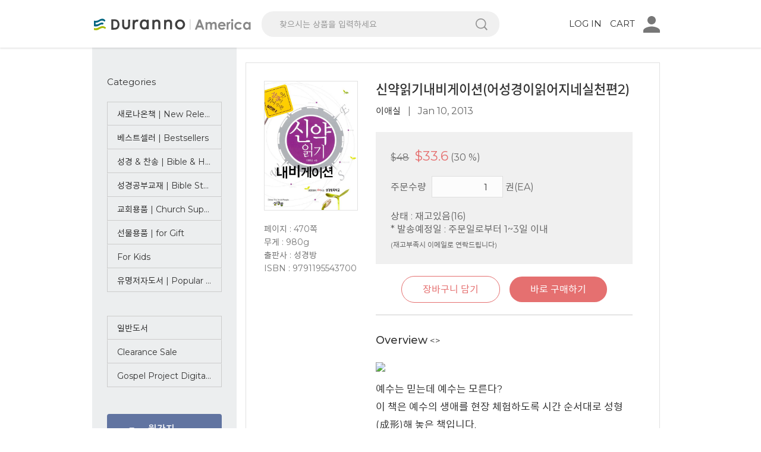

--- FILE ---
content_type: text/html;charset=utf-8; Charset=utf-8
request_url: https://www.duranno.us/view/goods.asp?cod=354295
body_size: 41824
content:

<!DOCTYPE html>
<html lang="en">
<head>
	<meta charset="utf-8">
	<meta http-equiv="X-UA-Compatible" content="IE=edge">
	<meta name="viewport" content="width=device-width, initial-scale=1, maximum-scale=1, user-scalable=no">
	<meta http-equiv="Content-Language" content="ko">
	<meta http-equiv="Content-Type" content="text/html; charset=utf-8">
	<meta http-equiv="Cache-Control" content="no-cache">
	<meta http-equiv="Pragma" content="no-cache">
	<meta http-equiv="Expires" content="0">
	<meta name="description" content="두란노LA 입니다.">
	<meta name="keywords" content="두란노LA, 생명의삶해외정기구독, 두란노해외기프트카드">
	<meta name="author" content="duranno">
	<meta name="image" content="../img/core/logo_sns.jpg">
	<!-- 페이스북 -->
	<meta property="og:type" content="article">
	<meta property="og:site_name" content="상품정보 - 미주 두란노서원">
	<meta property="og:title" content="상품정보 - 미주 두란노서원"> 
	<meta property="og:url" content="">
	<meta property="og:image" content="../img/core/">
	<meta property="og:description" content="상품정보 - 미주 두란노서원입니다.">
	<title>상품정보 - 미주 두란노서원</title>
	<!-- core CSS -->
	<link href="../css/bootstrap.css" rel="stylesheet">
	<link href="../css/bootstrap-theme.css" rel="stylesheet">
	<link href="../css/slick.css" rel="stylesheet">
	<link href="../css/slick-theme.css" rel="stylesheet">
	<link href="../css/common.css" rel="stylesheet">
	<link href="../css/subscribe.css" rel="stylesheet">
	<!-- 웹파비콘 경로 -->
	<link rel="icon" href="../img/core/favicon.ico" type="image/x-icon">
	<!-- 모바일아이콘경로 -->
	<link rel="apple-touch-icon-precomposed" sizes="144x144" href="../img/ico/apple-touch-icon-144.png">
	<link rel="apple-touch-icon-precomposed" sizes="114x114" href="../img/ico/apple-touch-icon-114.png">
	<link rel="apple-touch-icon-precomposed" sizes="72x72" href="../img/ico/apple-touch-icon-72.png">
	<link rel="apple-touch-icon-precomposed" href="../img/ico/apple-touch-icon-57.png">
	<!--[if lt IE 9]>
		<script src="../js/html5shiv.js"></script>
		<script src="../js/respond.min.js"></script>
	<![endif]-->
</head>
<body class="goods-body">
	<!-- 전체 헤더 //필수 인클루드-->
	
	<div class="black-back bl-l"></div> <!-- 사이드오픈시 보이는 검은배경 -->
	<div class="black-back bl-r"></div> <!-- 사이드오픈시 보이는 검은배경 -->
	<div class="header"> <!-- 헤더(검색바제외) -->
		<div class="container">
			<div class="row">
				<div class="col-sm-8 col-xs-10 text-left pr-0">
					<h1>
						<button class="menu-btn" onclick="left_open()"></button>
						<a href="/">
							<img src="../img/logo-simbol.svg" alt="두란노"><img src="../img/logo-text.svg" alt="America - 미주두란노">
						</a>
					</h1>
				</div>
				<div class="col-sm-4 col-xs-2 text-right pl-0">

										
					 
					<!--<a href="/view/modify.asp" class="h-link hidden-xs">Account</a> -->
					
					<a href="/view/login.asp" class="h-link hidden-xs">LOG IN</a>
					
					
					<a href="/view/cart.asp" class="h-link hidden-xs">CART <span id="cartCount" class="point-t cartCount"> </span></a>
					<a href="#" class="h-link" onclick="right_open()"><span class="my-icon"></span></a>

				</div>
			</div>
		</div>
	</div>
	<div class="right-side">
		<button class="close-btn" onclick="right_close()">close</button>
		<div class="top">
				
				<a href="/view/login.asp">LOG IN</a> <a href="/view/join.asp">JOIN</a>
				
				<a href="/view/login.asp">CART <span class="point-t cartCount">  </span></a>

		</div>
		<div class="middle">
			<h2>마이페이지 </h2>
			<ul>
				<li><a href="/view/order_history.asp">주문정보 조회</a></li>
				<li><a href="/view/subscribe_history.asp">정기구독 조회</a></li>
				<li><a href="/view/giftcard.asp">기프트카드 조회</a></li>
				
			</ul>
			<h2>최근 본 상품 <span id="recentCount" class="point-t"></span></h2>
			<div class="right-slick pb-30">
			</div>
			<h2>고객센터</h2>
			<ul>
				<li>도서구입 : <a href="#" tel="213-382-5400">213-382-5400(Ext.4)</a></li>
				<li>정기구독 : <a href="#" tel="888-598-6566">888-598-6566</a></li>
				<!--<li>F : 213-235-1082</li>-->
				<li><a href="#" mailto="webmaster@duranno.us">webmaster@duranno.us</a></li>
				<li><a href="/view/contact.asp" sms="">문의하기</a></li>
			</ul>
			<ul class="pt-30">
				<li><a href="/view/about.asp">두란노소개</a></li>
				<li><a href="/view/privacy_policy.asp">개인보호정책</a></li>
				<li><a href="/view/delivery_policy.asp">배송정책 및 환불규정</a></li>
			</ul>
		</div>
		<div class="bottom">
			<a href ="http://seminar.duranno.us/" target="_blank"> <button class="btn1" >세미나 안내</button></a>
			<a href="http://webzine.kcpa.or.kr/137" target="_blank"><button  class="btn2">기독교 출판소식</button></a>
		</div>
	</div> <!-- header end -->
	
	<div class="container text-left content-wrap">
		<div class="row">
			<!-- 좌측사이드메뉴 //필수 인클루드-->
			

			<div class="col-sm-3 left-side"><!-- 왼쪽 사이드 -->
				<button class="close-btn" onclick="left_close()">close</button>
				<h2>Categories</h2>
				<div class="side-ul">
					<ul class="clearfix">
						
						<li><a href="/view/event.asp?event=05000002">새로나온책 | New Releases ☆</a></li>
						
						<li><a href="/view/event.asp?event=05000001">베스트셀러 | Bestsellers</a></li>
						
						<li><a href="/view/event.asp?event=05000003">성경 & 찬송 | Bible & Hymn</a></li>
						
						<li><a href="/view/event.asp?event=05000004">성경공부교재 | Bible Study</a></li>
						
						<li><a href="/view/event.asp?event=05000006">교회용품 | Church Supplies</a></li>
						
						<li><a href="/view/event.asp?event=05000007">선물용품 | for Gift</a></li>
						
						<li><a href="/view/event.asp?event=05000008">For Kids</a></li>
						
						<li><a href="/view/event.asp?event=05000009">유명저자도서 | Popular Authors</a></li>
						
						<li><a href="/view/event.asp?event=05000010">일반도서</a></li>
						
						<li><a href="/view/event.asp?event=05000012">Clearance Sale</a></li>
						
						<li><a href="https://www.duranno.us/view/lifeway.asp">Gospel Project Digital Bundle</a></li>
					
					
					</ul>					
				</div>
				
				<button class="side-btn no1" Onclick="location.href='/view/subscribe.asp';"><span><img src="../img/icon-books.png" alt="정기구독 배너"></span><em>월간지 정기구독</em></button>
				
				<button class="side-btn no2" Onclick="location.href='/view/magazine.asp';"><span><img src="../img/icon-books.png" alt="정기구독 배너"></span><em>월간지 단권구매</em></button>
				<button class="side-btn no2" Onclick="location.href='/english/view/subscribe.asp';"><span><img src="../img/icon-books.png" alt="정기구독 배너"></span><em>Magazine Order Subscription</em></button>
				<button class="side-btn no2" Onclick="location.href='/view/giftcard.asp';"><span><img src="../img/icon-gift.png" alt="기프트카드 배너"></span><em>Gift Card</em></button>
				<button class="side-btn no3" Onclick="window.open('http://pf.kakao.com/_CEEfC/chat')"><span><img src="../img/kakaosmall.png" alt="카카오문의"></span><em>kakao 문의하기</em></button>							
				
				<br>
				
			
				<dl class="selector">
					<dt id="sel_0">도서</dt>
					
					<dl>					
					
					
					<dd Onclick="location.href='/view/list.asp?title=가정/자녀양육&sec=001100&div=도서';">가정/자녀양육</dd>
					
					
					
					<dd Onclick="location.href='/view/list.asp?title=간증/에세이&sec=001100&div=도서';">간증/에세이</dd>
					
					
					
					<dd Onclick="location.href='/view/list.asp?title=교회&sec=001100&div=도서';">교회</dd>
					
					
					
					<dd Onclick="location.href='/view/list.asp?title=기도&sec=001100&div=도서';">기도</dd>
					
					
					
					<dd Onclick="location.href='/view/list.asp?title=기독교교육&sec=001100&div=도서';">기독교교육</dd>
					
					
					
					<dd Onclick="location.href='/view/list.asp?title=기독교문학&sec=001100&div=도서';">기독교문학</dd>
					
					
					
					<dd Onclick="location.href='/view/list.asp?title=기독교역사&sec=001100&div=도서';">기독교역사</dd>
					
					
					
					<dd Onclick="location.href='/view/list.asp?title=도서기타&sec=001100&div=도서';">도서기타</dd>
					
					
					
					<dd Onclick="location.href='/view/list.asp?title=목회&sec=001100&div=도서';">목회</dd>
					
					
					
					<dd Onclick="location.href='/view/list.asp?title=상담/치유&sec=001100&div=도서';">상담/치유</dd>
					
					
					
					<dd Onclick="location.href='/view/list.asp?title=선교/전도&sec=001100&div=도서';">선교/전도</dd>
					
					
					
					<dd Onclick="location.href='/view/list.asp?title=설교&sec=001100&div=도서';">설교</dd>
					
					
					
					<dd Onclick="location.href='/view/list.asp?title=성경공부&sec=001100&div=도서';">성경공부</dd>
					
					
					
					<dd Onclick="location.href='/view/list.asp?title=성경연구&sec=001100&div=도서';">성경연구</dd>
					
					
					
					<dd Onclick="location.href='/view/list.asp?title=신앙생활&sec=001100&div=도서';">신앙생활</dd>
					
					
					
					<dd Onclick="location.href='/view/list.asp?title=신학&sec=001100&div=도서';">신학</dd>
					
					
					
					<dd Onclick="location.href='/view/list.asp?title=어린이/청소년&sec=001100&div=도서';">어린이/청소년</dd>
					
					
					
					<dd Onclick="location.href='/view/list.asp?title=연애/결혼&sec=001100&div=도서';">연애/결혼</dd>
					
					
					
					<dd Onclick="location.href='/view/list.asp?title=영적성장&sec=001100&div=도서';">영적성장</dd>
					
					
					
					<dd Onclick="location.href='/view/list.asp?title=예배&sec=001100&div=도서';">예배</dd>
					
					
					
					<dd Onclick="location.href='/view/list.asp?title=일반도서&sec=001100&div=도서';">일반도서</dd>
					
					
					
					<dd Onclick="location.href='/view/list.asp?title=주석&sec=001100&div=도서';">주석</dd>
					
					
					
					<dd Onclick="location.href='/view/list.asp?title=주일공과/교재&sec=001100&div=도서';">주일공과/교재</dd>
					
					
					
					<dd Onclick="location.href='/view/list.asp?title=찬송가&sec=001100&div=도서';">찬송가</dd>
					
					
					
					<dd Onclick="location.href='/view/list.asp?title=큐티/잡지&sec=001100&div=도서';">큐티/잡지</dd>
					
					
					
					<dd Onclick="location.href='/view/list.asp?title=테마별도서&sec=001100&div=도서';">테마별도서</dd>
					
					
					</dl>
					
				</dl>
				
				<dl class="selector">
					<dt id="sel_1">성경</dt>
					
					<dl>					
					
					
					<dd Onclick="location.href='/view/list.asp?title=개역개정&sec=001100&div=성경';">개역개정</dd>
					
					
					
					<dd Onclick="location.href='/view/list.asp?title=개역개정 주석&sec=001100&div=성경';">개역개정 주석</dd>
					
					
					
					<dd Onclick="location.href='/view/list.asp?title=개역한글성경&sec=001100&div=성경';">개역한글성경</dd>
					
					
					
					<dd Onclick="location.href='/view/list.asp?title=관주성경&sec=001100&div=성경';">관주성경</dd>
					
					
					
					<dd Onclick="location.href='/view/list.asp?title=그림성경&sec=001100&div=성경';">그림성경</dd>
					
					
					
					<dd Onclick="location.href='/view/list.asp?title=노년(50대이상) &sec=001100&div=성경';">노년(50대이상) </dd>
					
					
					
					<dd Onclick="location.href='/view/list.asp?title=노트성경&sec=001100&div=성경';">노트성경</dd>
					
					
					
					<dd Onclick="location.href='/view/list.asp?title=단본성경&sec=001100&div=성경';">단본성경</dd>
					
					
					
					<dd Onclick="location.href='/view/list.asp?title=대한기독교서회 &sec=001100&div=성경';">대한기독교서회 </dd>
					
					
					
					<dd Onclick="location.href='/view/list.asp?title=두란노성경&sec=001100&div=성경';">두란노성경</dd>
					
					
					
					<dd Onclick="location.href='/view/list.asp?title=문맥성경&sec=001100&div=성경';">문맥성경</dd>
					
					
					
					<dd Onclick="location.href='/view/list.asp?title=비치용성경&sec=001100&div=성경';">비치용성경</dd>
					
					
					
					<dd Onclick="location.href='/view/list.asp?title=새번역성경&sec=001100&div=성경';">새번역성경</dd>
					
					
					
					<dd Onclick="location.href='/view/list.asp?title=새신자용&sec=001100&div=성경';">새신자용</dd>
					
					
					
					<dd Onclick="location.href='/view/list.asp?title=생명의말씀사&sec=001100&div=성경';">생명의말씀사</dd>
					
					
					
					<dd Onclick="location.href='/view/list.asp?title=성경공부용&sec=001100&div=성경';">성경공부용</dd>
					
					
					
					<dd Onclick="location.href='/view/list.asp?title=성서원&sec=001100&div=성경';">성서원</dd>
					
					
					
					<dd Onclick="location.href='/view/list.asp?title=쉬운말성경&sec=001100&div=성경';">쉬운말성경</dd>
					
					
					
					<dd Onclick="location.href='/view/list.asp?title=쉬운성경&sec=001100&div=성경';">쉬운성경</dd>
					
					
					
					<dd Onclick="location.href='/view/list.asp?title=아가페성경 &sec=001100&div=성경';">아가페성경 </dd>
					
					
					
					<dd Onclick="location.href='/view/list.asp?title=암송용&sec=001100&div=성경';">암송용</dd>
					
					
					
					<dd Onclick="location.href='/view/list.asp?title=어린이(8세~13세)&sec=001100&div=성경';">어린이(8세~13세)</dd>
					
					
					
					<dd Onclick="location.href='/view/list.asp?title=어린이성경&sec=001100&div=성경';">어린이성경</dd>
					
					
					
					<dd Onclick="location.href='/view/list.asp?title=연대기성경&sec=001100&div=성경';">연대기성경</dd>
					
					
					
					<dd Onclick="location.href='/view/list.asp?title=영어성경&sec=001100&div=성경';">영어성경</dd>
					
					
					
					<dd Onclick="location.href='/view/list.asp?title=오디오용&sec=001100&div=성경';">오디오용</dd>
					
					
					
					<dd Onclick="location.href='/view/list.asp?title=외국어성경&sec=001100&div=성경';">외국어성경</dd>
					
					
					
					<dd Onclick="location.href='/view/list.asp?title=우리말성경&sec=001100&div=성경';">우리말성경</dd>
					
					
					
					<dd Onclick="location.href='/view/list.asp?title=웨딩,커플성경&sec=001100&div=성경';">웨딩,커플성경</dd>
					
					
					
					<dd Onclick="location.href='/view/list.asp?title=장년(40대)&sec=001100&div=성경';">장년(40대)</dd>
					
					
					
					<dd Onclick="location.href='/view/list.asp?title=주석성경&sec=001100&div=성경';">주석성경</dd>
					
					
					
					<dd Onclick="location.href='/view/list.asp?title=쪽(분책)성경&sec=001100&div=성경';">쪽(분책)성경</dd>
					
					
					
					<dd Onclick="location.href='/view/list.asp?title=찬송가&sec=001100&div=성경';">찬송가</dd>
					
					
					
					<dd Onclick="location.href='/view/list.asp?title=청소년(10대)&sec=001100&div=성경';">청소년(10대)</dd>
					
					
					
					<dd Onclick="location.href='/view/list.asp?title=청장년(20~30대)&sec=001100&div=성경';">청장년(20~30대)</dd>
					
					
					
					<dd Onclick="location.href='/view/list.asp?title=침례표기성경&sec=001100&div=성경';">침례표기성경</dd>
					
					
					
					<dd Onclick="location.href='/view/list.asp?title=큰글자성경&sec=001100&div=성경';">큰글자성경</dd>
					
					
					
					<dd Onclick="location.href='/view/list.asp?title=태교,유아(~7세)&sec=001100&div=성경';">태교,유아(~7세)</dd>
					
					
					
					<dd Onclick="location.href='/view/list.asp?title=통독성경&sec=001100&div=성경';">통독성경</dd>
					
					
					
					<dd Onclick="location.href='/view/list.asp?title=필사용&sec=001100&div=성경';">필사용</dd>
					
					
					
					<dd Onclick="location.href='/view/list.asp?title=한글성경&sec=001100&div=성경';">한글성경</dd>
					
					
					
					<dd Onclick="location.href='/view/list.asp?title=현대어성경&sec=001100&div=성경';">현대어성경</dd>
					
					
					
					<dd Onclick="location.href='/view/list.asp?title=휴대용&sec=001100&div=성경';">휴대용</dd>
					
					
					</dl>
					
				</dl>
				
				<dl class="selector">
					<dt id="sel_2">음반/DVD</dt>
					
					<dl>					
					
					
					<dd Onclick="location.href='/view/list.asp?title=구성별&sec=001100&div=음반/DVD';">구성별</dd>
					
					
					
					<dd Onclick="location.href='/view/list.asp?title=국내예배&sec=001100&div=음반/DVD';">국내예배</dd>
					
					
					
					<dd Onclick="location.href='/view/list.asp?title=대상별&sec=001100&div=음반/DVD';">대상별</dd>
					
					
					
					<dd Onclick="location.href='/view/list.asp?title=두란노뮤직&sec=001100&div=음반/DVD';">두란노뮤직</dd>
					
					
					
					<dd Onclick="location.href='/view/list.asp?title=세미나&sec=001100&div=음반/DVD';">세미나</dd>
					
					
					
					<dd Onclick="location.href='/view/list.asp?title=악보&sec=001100&div=음반/DVD';">악보</dd>
					
					
					
					<dd Onclick="location.href='/view/list.asp?title=어린이&sec=001100&div=음반/DVD';">어린이</dd>
					
					
					
					<dd Onclick="location.href='/view/list.asp?title=연주음악&sec=001100&div=음반/DVD';">연주음악</dd>
					
					
					
					<dd Onclick="location.href='/view/list.asp?title=영상 VCD/DVD&sec=001100&div=음반/DVD';">영상 VCD/DVD</dd>
					
					
					
					<dd Onclick="location.href='/view/list.asp?title=용도별&sec=001100&div=음반/DVD';">용도별</dd>
					
					
					
					<dd Onclick="location.href='/view/list.asp?title=일반음악&sec=001100&div=음반/DVD';">일반음악</dd>
					
					
					
					<dd Onclick="location.href='/view/list.asp?title=주제별&sec=001100&div=음반/DVD';">주제별</dd>
					
					
					
					<dd Onclick="location.href='/view/list.asp?title=찬송가/성가&sec=001100&div=음반/DVD';">찬송가/성가</dd>
					
					
					
					<dd Onclick="location.href='/view/list.asp?title=컴필레이션&sec=001100&div=음반/DVD';">컴필레이션</dd>
					
					
					
					<dd Onclick="location.href='/view/list.asp?title=해외예배&sec=001100&div=음반/DVD';">해외예배</dd>
					
					
					
					<dd Onclick="location.href='/view/list.asp?title=CCM&sec=001100&div=음반/DVD';">CCM</dd>
					
					
					</dl>
					
				</dl>
				
				<dl class="selector">
					<dt id="sel_4">행사/전도</dt>
					
					<dl>					
					
					
					<dd Onclick="location.href='/view/list.asp?title=교회서식&sec=001100&div=행사/전도';">교회서식</dd>
					
					
					
					<dd Onclick="location.href='/view/list.asp?title=목회/자료&sec=001100&div=행사/전도';">목회/자료</dd>
					
					
					
					<dd Onclick="location.href='/view/list.asp?title=문화용품&sec=001100&div=행사/전도';">문화용품</dd>
					
					
					
					<dd Onclick="location.href='/view/list.asp?title=생활가전&sec=001100&div=행사/전도';">생활가전</dd>
					
					
					
					<dd Onclick="location.href='/view/list.asp?title=생활용품&sec=001100&div=행사/전도';">생활용품</dd>
					
					
					
					<dd Onclick="location.href='/view/list.asp?title=성구용품&sec=001100&div=행사/전도';">성구용품</dd>
					
					
					
					<dd Onclick="location.href='/view/list.asp?title=성례용품&sec=001100&div=행사/전도';">성례용품</dd>
					
					
					
					<dd Onclick="location.href='/view/list.asp?title=신앙생활&sec=001100&div=행사/전도';">신앙생활</dd>
					
					
					
					<dd Onclick="location.href='/view/list.asp?title=어린이&sec=001100&div=행사/전도';">어린이</dd>
					
					
					
					<dd Onclick="location.href='/view/list.asp?title=잡화용품&sec=001100&div=행사/전도';">잡화용품</dd>
					
					
					
					<dd Onclick="location.href='/view/list.asp?title=절기/행사용품&sec=001100&div=행사/전도';">절기/행사용품</dd>
					
					
					
					<dd Onclick="location.href='/view/list.asp?title=행사용품&sec=001100&div=행사/전도';">행사용품</dd>
					
					
					</dl>
					
				</dl>
				
			<dl class="selector">
					<dt id="sel_5">어린이</dt>
					<dl>
					
											<dd Onclick="location.href='/view/list.asp?title=도서&div=어린이';">도서</dd>
					
											<dd Onclick="location.href='/view/list.asp?title=성경&div=어린이';">성경</dd>
					
											<dd Onclick="location.href='/view/list.asp?title=음반/DVD&div=어린이';">음반/DVD</dd>
					
											<dd Onclick="location.href='/view/list.asp?title=행사/전도&div=어린이';">행사/전도</dd>
					
					</dl>
					
			</dl>					
				
				<div class="us-area pt-20">
				
						
						<a href="/view/event.asp?event=06000030" ><img class="ad" src="../upload/design/2022/작은배너.png" alt="" ></a>
						
				
				</div>
			</div> 
			
			<div class="col-sm-9 content goods only">
				<!-- 검색영역 //필수 인클루드-->
								<div class="row search-top">
					<form name="frm" method="get" action="/view/search.asp">
						<div class="col-sm-12 input-area">
							<input type="search" placeholder="찾으시는 상품을 입력하세요" id="txtSearch" name="txtSearch" autocomplete="off" onblur="" tabindex="1" accesskey="s"><button type="button"  id="btnSearch">검색</button>
							<div class="searchResult col-sm-12" id="searchResult"></div>
						</div>
						
					</form>
				</div> 	
		 
				<!-- 상품정보상단 S-->
				<div class="box clearfix top">
					<div class="col-sm-3 img-area">
						<div class="row">
							<div class="col-sm-12">
								<!--<img src="https://www.duranno.us/duranno/images/D354295.jpg" alt="" width="100%" onerror="this.src='/img/no-book-img.jpg';">-->
								<img src="https://www.duranno.us/duranno/images/D354295.jpg" alt="" width="100%" onerror="this.src='/img/no-book-img.jpg';">
							</div>
							<div class="col-sm-12 hidden-xs">
								<ul class="text-left detail-list"> 
									<!-- 책정보리스트 웹용 : 밑에 모바일용 개발 한번 더 붙여주세요 -->
									<li>페이지 : 470쪽</li><li>무게 : 980g</li>
									<li>출판사 : 성경방</li>
									<li>ISBN : 9791195543700</li>
									<!--li>상태 : 재고있음</li-->
								</ul>		
								<!-- 카테고리 모바일용 : 밑에 모바일용 개발 한번 더 붙여주세요 : 04.17 유보미 추가-->
								
							</div>
						</div>
					</div>
					<div class="col-sm-9 info-area">
						<form id="frmAddtoCart" name="frmAddtoCart" method="post">
						<div class="info">
							<h1>신약읽기내비게이션(어성경이읽어지네실천편2)</h1>
							<span class="author"><a href="https://www.duranno.us/view/search.asp?txtSearch=이애실">이애실</a> &nbsp;&nbsp;|&nbsp;&nbsp; Jan 10, 2013</span>
							<ul>
								<li><span>$48</span><em>$33.6</em> (30                  %)</li>
								<!--li>BUSINESS DAY 1~2일 내 출고 예정 </li-->
								<li>주문수량 <input type="number" class="book-length" id="itemQty" name="itemQty"  value=1> 권(EA)</li>
								
								<br>
								 
									<li>상태 : 재고있음(16)</li>
									<li>* 발송예정일 : 주문일로부터 1~3일 이내 </li>
									<li><sub>  (재고부족시 이메일로 연락드립니다)</subs></li>
								
								<input type="hidden" name="cod" id ="cod" value="354295">
							</ul>
							
							<div class="btn-area">
							
								<button class="g-btn no1" type="button"  name="btnCart" id="btnCart">장바구니 담기</button>&nbsp;&nbsp;&nbsp;
								<button class="g-btn no2" type="button"  name="btnOrder" id="btnOrder" >바로 구매하기</button>
							</div>							
						</div>
						</form>
						<div class="overview">
							<ul class="text-left visible-xs detail-list"> 
								<!-- 책정보리스트 모바일용 -->
								<li>페이지 : 470쪽</li><li>무게 : 980g</li>
								<li>출판사 : 성경방</li>
								<li>ISBN : 9791195543700</li>
								<li>상태 : 재고있음</li>
							</ul>	
							<!-- 카테고리 모바일용 : 04.17 유보미 추가-->
							
							<strong>Overview</strong>
							<!-- 개발로 텍스트 불러올 영역 -->
							
							<<style>
								.itemDtail .uTubeParent {position: relative; padding-bottom: 56.25%; /* 16:9 비율 */ padding-top: 25px; height: 0;}
								.itemDtail iframe[title='YouTube video player'] {position: absolute; top: 0; left: 0; width: 100%; height: 100%;}
							</style>>
							<div class="text itemDtail">
								<P><IMG src="http://mall.duranno.com/detail_img/title_detail.gif"><BR>예수는 믿는데 예수는 모른다?</P>
<P>이 책은 예수의 생애를 현장 체험하도록 시간 순서대로 성형(成形)해 놓은 책입니다.</P>
<P>우선 아무데나 펼쳐서 1/4 페이지만 읽어보십시오.</P>
<P>단, 마음을 날카롭게 곤두세우고 정직하게 집중해 보십시오. 정독하는 사이, 생리현상이 나타날 것입니다.<BR>침이 고이는……</P>
<P>그렇게 예수가 보이면 비로소 교회가 보이고 편지들이 보입니다.</P>
<P>신약성경<BR>이 방법으로 읽기 시작해 보십시오. 3D로 보입니다.<BR>현장에 서 있었던 것 같은 유사 체험!<BR>그 경험을 해 본 사람은 증인입니다.</P>
<P>술 권하는 사회,<BR>이단들의 극성에 성경공부도 조심스런 이 시대에 이름 없이 빛도 없이 자리 지키며 그러나 풀뿌리처럼 무섭게 뻗어나가는, 권서인(勸書人)이 되십시오.</P>
<P>勸書人 : 한국 초대 교회 때 성경을 권했던 무명의 그리스도인들을 칭하는 말<BR><IMG src="http://mall.duranno.com/detail_img/title_index.gif"><BR>들어가는 글 신약에 들어오신 여러분, 환영합니다<BR>추천의 글<BR>신약 읽기 내비게이션 사용 방법<BR>신구야 읽기 내비게이션 활용 방법</P>
<P>1. 구약을 단숨에 확~ 꿴 다음, 신약에 붙여라</P>
<P>Day 49 50 51<BR>2. 갈릴리 예수, 첫 유월절에 예루살렘에서 톱 뉴스 주인공으로 뜨시다</P>
<P>Day 49 50 51<BR>3. 8개월 후, 갈릴리로 이동! 갈릴리도 들썩 들썩~~</P>
<P>Day 49 50 51<BR>4. 두 유월절(2,3) 지나 제자 훈련 MT(초막절)까지 갈릴리 사역 완료!</P>
<P>Day 49 50 51<BR>5. 드디어 갈릴리를 떠나 오~~랜만에 예루살렘에서 초막절, 수전절 대중설교를 하시고~</P>
<P>Day 49 50 51<BR>6. 제자들에게는 유언 강론(감, 다 포)을 남기신 후 십자가에 처형되시다</P>
<P>Day 52<BR>7. 예수 부활 이후, 갈릴리 사나이들 예루살렘에 교회 개척!</P>
<P>Day 52<BR>8. 혜성처럼 나타난 바울, 해외 갈라디아교회 개척!</P>
<P>Day 53<BR>9. 2차로 빌립보, 데살로니가, 고린도교회 개척!</P>
<P>Day 54<BR>10. 3차로 에베소교회 개척 중 고린도교회가 말썽을 피우지만…</P>
<P>Day 55, 56, 57, (58)<BR>11. 다행히 잘~ 해결하고 1, 2, 3차 여행 마무리 한 후, 드디어 로마 제국을 밟으니~</P>
<P>Day (58), 59, 60<BR>12. 열방 제국 무너지고, 죽임당하신 어린양은 영원히 통치하시리라. 하나님은 왕이시다!</P>
<P>나가는 길 마지막 깃발을 날리며……<BR></P>
							</div>
							<div class="text-center more">
								<div class="blur"></div>
								<button class="g-btn no3 more-btn">더 보기</button>
							</div>
							
						</div>

					</div>
					
					<div class="like col-sm-12">
						<h2>저자의 다른 도서들</h2>
						<div class="row">
						
							<div class="col-sm-3 col-xs-6 bk-height">
								<div class="book-wrap">
									<!--<img src="https://www.duranno.us/duranno/images/D" alt="구약읽기내비게이션(어성경이읽어지네실천편1)(++)" onerror="this.src='/img/no-book-img.jpg';" Onclick="location.href='/view/goods.asp?cod=519187';">-->
									<img src="https://contents.kyobobook.co.kr/sih/fit-in/458x0/pdt/9791195543748.jpg" alt="구약읽기내비게이션(어성경이읽어지네실천편1)(++)" onerror="this.src='/img/no-book-img.jpg';" Onclick="location.href='/view/goods.asp?cod=519187';">
								</div>
								<dl>
									<dt>구약읽기내비게이션(어성경이읽어지네실천편1)(++)</dt>
									<dd>이애실</dd>
									<dd><span>$48</span><em>$33.6</em></dd>
								</dl>
							</div>
						
							<div class="col-sm-3 col-xs-6 bk-height">
								<div class="book-wrap">
									<!--<img src="https://www.duranno.us/duranno/images/D" alt="어성경이읽어지네(개정)구약(++)" onerror="this.src='/img/no-book-img.jpg';" Onclick="location.href='/view/goods.asp?cod=518714';">-->
									<img src="https://contents.kyobobook.co.kr/sih/fit-in/458x0/pdt/9791195543779.jpg" alt="어성경이읽어지네(개정)구약(++)" onerror="this.src='/img/no-book-img.jpg';" Onclick="location.href='/view/goods.asp?cod=518714';">
								</div>
								<dl>
									<dt>어성경이읽어지네(개정)구약(++)</dt>
									<dd>이애실</dd>
									<dd><span>$50</span><em>$35</em></dd>
								</dl>
							</div>
						
							<div class="col-sm-3 col-xs-6 bk-height">
								<div class="book-wrap">
									<!--<img src="https://www.duranno.us/duranno/images/D" alt="YRG신약1탄전문강사메뉴얼(어청소년도성경이읽어진다고)(+)" onerror="this.src='/img/no-book-img.jpg';" Onclick="location.href='/view/goods.asp?cod=510040';">-->
									<img src="https://contents.kyobobook.co.kr/sih/fit-in/458x0/pdt/9791192715407.jpg" alt="YRG신약1탄전문강사메뉴얼(어청소년도성경이읽어진다고)(+)" onerror="this.src='/img/no-book-img.jpg';" Onclick="location.href='/view/goods.asp?cod=510040';">
								</div>
								<dl>
									<dt>YRG신약1탄전문강사메뉴얼(어청소년도성경이읽어진다고)(+)</dt>
									<dd>이애실</dd>
									<dd><span>$20</span><em>$14</em></dd>
								</dl>
							</div>
						
							<div class="col-sm-3 col-xs-6 bk-height">
								<div class="book-wrap">
									<!--<img src="https://www.duranno.us/duranno/images/D" alt="YRG신약2탄학생용(어청소년도성경이읽어진다고)" onerror="this.src='/img/no-book-img.jpg';" Onclick="location.href='/view/goods.asp?cod=507623';">-->
									<img src="" alt="YRG신약2탄학생용(어청소년도성경이읽어진다고)" onerror="this.src='/img/no-book-img.jpg';" Onclick="location.href='/view/goods.asp?cod=507623';">
								</div>
								<dl>
									<dt>YRG신약2탄학생용(어청소년도성경이읽어진다고)</dt>
									<dd>이애실</dd>
									<dd><span>$40</span><em>$28</em></dd>
								</dl>
							</div>
						
						</div>
					</div>
					
					<!---저자의 다른 도서들 END-------->
				</div>
				<!-- 상품정보상단 E-->
				
			</div>
		</div>
	</div>
		<div class="footer">
		<div class="container">
			
			<div class="row" style="padding: 0 0 20px 0;">
				<img src="../img/footer/credit-card-accepted.png" alt="credit-card" style="height: 40px;" />
			</div>
			<div class="row">
				<div class="col-sm-3">
					<h2><a href="https://www.duranno.us/view/about.asp">About + </a></h2>
					<p>1986년 미주LA에 설립된 미주 두란노서원은 사도행전 19장 8-20절의 가르침을 따라 하나님의 나라를 전하는 사역을 감당하기 위해 세워졌습니다.</p>
				</div>
				<div class="col-sm-3">
					<h2>Bookstore Open Hours</h2> 
					<p class="sub-t">영업시간</p>
					<p>Mon - Fri / 9:30a - 5:00p</p>
					<!--p>Mon - Fri / 9:30a - 4:00p</p-->
					<!--p>Fri / 9:30a - 5:30p</p-->
					<!--p>Sat / 10:00a - 5:00p</p-->
					<p>Sat & Sun / Closed</p>
				</div>
				<div class="col-sm-3">
					<h2><a href="https://www.duranno.us/view/contact.asp">Contact + </a></h2> 
					<p class="sub-t">TEL : <a href="tel:213-382-5400">213-382-5400</a> <!--  <a href="mailto:webmaster@duranno.us">이메일</a> | <a href="http://www.facebook.com/durannous" target="_blank">페이스북</a> --></p>
					<p>3130 Wilshire Blvd. Ste 100 Los Angeles CA 90010</p>
					<!--p class="sub-t pt-20"><a href="/view/privacy_policy.asp">개인보호정책</a> | <a href="/view/delivery_policy.asp">교환 및 환불</a> | <a href="/view/delivery_policy.asp">배송안내</a></p-->
					
					<p class="sub-t pt-20"><a href="/view/privacy_policy.asp">Privacy Policy</a> / <a href="/view/delivery_policy.asp">Shipping and Returns</a></p>
				</div>
				<div class="col-sm-3">
					<p>Copyright Duranno America. All rights reserved.</p> 
					
					<!-----Alpha SEAL Start---------->
					<!--center><a href='javascript:window.open("https://www.ucert.co.kr/trustlogo/sseal_alphassl.html?sealnum=106e8882c718b1d4bd6e98ccaa6be29c02f73a0409234ea63eaeb6d803ebe8f1","mark","scrollbars=no,resizable=no,width=420,height=670");'><img src="https://www.ucert.co.kr/images/trustlogo/alphassl_seal.gif" width="115" height="55" align="absmiddle" border="0" style="cursor:hand"></a></center-->
					<!-----Alpha SEAL End---------->										
					
					<!-----Alpha SEAL Start---------->
					<center><a href='javascript:window.open("https://www.ucert.co.kr/trustlogo/sseal_alphassl.html?sealnum=91c19a2dd096c0f9df62f437132198f30803ceebbb620a66a6a5eb84e7ab07fb","mark","scrollbars=no,resizable=no,width=420,height=670");'><img src="https://www.ucert.co.kr/images/trustlogo/alphassl_seal.gif" width="115" height="55" align="absmiddle" border="0" style="cursor:hand"></a></center>
					<!-----Alpha SEAL End---------->
					
					
					
					<select onchange="javascript:window.open('http://' + this.value,'_blank');">
						<option selected="">패밀리 사이트</option>
						<option value="www.duranno.com">한국 두란노서원</option>
						<option value="www.fatherschool.org">두란노 아버지학교 운동본부</option>
						<option value="www.cgntv.net/">CGN TV</option>
						<option value="www.cgnfoundation.com/">미주 CGN TV</option>
						<option value="www.onnuri.org">Onnuri Church</option>
						<!--option value="www.duranno.com/qt1000">천만큐티 운동본부</option-->
						<!--option value="www.duranno.com/onetoone/home_main">천만일대일사역본부</option-->
						<option value="www.duranno.com/biblecollege">두란노 바이블칼리지</option>
					</select>
				</div>

			</div>
		</div>
	</div>
	<script>
  (function(i,s,o,g,r,a,m){i['GoogleAnalyticsObject']=r;i[r]=i[r]||function(){
  (i[r].q=i[r].q||[]).push(arguments)},i[r].l=1*new Date();a=s.createElement(o),
  m=s.getElementsByTagName(o)[0];a.async=1;a.src=g;m.parentNode.insertBefore(a,m)
  })(window,document,'script','//www.google-analytics.com/analytics.js','ga');

  ga('create', 'UA-64533920-1', 'auto');
  ga('send', 'pageview');

</script>
<style>
.go-top{position: fixed; bottom: 50px; right: 50px; z-index: 50;}
.go-top .inner p{transition:0.2s background; border: 1px solid #e1e1e1; box-shadow: 0px 0px 3px rgba(0,0,0,0.05); cursor: pointer; border-radius: 2px;}
.go-top .inner .go-up{width: 40px; height: 30px; background: url(../img/core/top_down.png) no-repeat 50% 0; background-size: 40px; margin-bottom: 3px;}
.go-top .inner .go-down{width: 40px; height: 30px; background: url(../img/core/top_down.png) no-repeat 50% -35px; background-size: 40px;}
@media screen and (max-width: 767px){
.go-top{position: fixed; bottom: 15px; right: 15px;}
.goods-body .go-top{bottom: 80px;}
}
</style>



<div class="go-top clearfix">
	<div class="inner right">
		<p class="go-up"></p>
		<p class="go-down"></p>		
	</div>
</div>

<script src="../js/jquery-1.11.2.min.js"></script>
<script type="text/javascript">

$(window).load(function(){
	$(".go-top").hide();
	$(window).scroll(function(){
    if($(this).scrollTop()>80){
        $(".go-top").fadeIn("fast");
    }else{
        $(".go-top").fadeOut("fast");  
    };
    
	});
	$(".go-up").click(function(){
	    $("html,body").animate({scrollTop:0},200); 
	});	
	$(".go-down").click(function(){
		var bottom=$(document).height();
	    $("html,body").animate({scrollTop:bottom},200); 
	    //크롬에서는 바디만 됨.
	});	
});

</script> 
	<script src="../js/jquery-1.11.2.min.js"></script>
	<script src="../js/bootstrap.min.js"></script>
	<script src="../js/slick.min.js"></script>
	<script src="../js/isotope-docs.min.js"></script>
	<script src="../js/header.js?10:59:36 AM"></script>
	<script>
		// 상세정보의 동영상크기조절하는 JS추가(css에서 부모태그를 선택 못해서 JS로 처리함) _김용환 04/15
		const uTubeArea = $("iframe[title='YouTube video player']");
		uTubeArea.closest("p").html(uTubeArea); // 불필요한 부모태그 제거
		uTubeArea.closest("p").addClass("uTubeParent");
	</script>
	<script>
	// ajax frmAddtoCart
	function addCart(){
		
		var formData = $("#frmAddtoCart").serialize();
		
        $.ajax({
		
			url:'/api/saveCart/',
            type:'post',
			data:formData,
            success:function(json, textStatus, jqXHR) {
                
				try {
					var tranMsg = $.parseJSON(json.replace(/^\(|\)$/g, ''));
					
					if(tranMsg.resultCode == 'S'){
						alert("장바구니에 상품이 담겼습니다." );
							 var cartCount = Number(tranMsg.resultMsg);
							$(".cartCount").text(cartCount);
							setCookie("cartCount",cartCount,365)
					}else{
						alert("로그인이 필요합니다.");
					}
				} catch(e){
					
					alert("error : "+e);
				}
            },
			 error : function(jqXHR, textStatus, errorThrown) {
                alert("Error : "+textStatus);
            }
        });
	}	
	
	$('#btnOrder').click(function(){
		
		var item_status = "재고있음";
		
		if ( item_status.indexOf("품절") == 0 ){
			//alert(item_status.indexOf("품절"));
			alert("품절 상품은 구매가 불가합니다");
			return;
		}
		//*/
		
		if ($('#itemQty').val() == "")
		{
			alert("주문 수량을 입력해주세요");
			$('#itemQty').focus();
			return ;
		}
		else{ 
			$("#frmAddtoCart").attr("action", "goods_apply.asp");
			$("#frmAddtoCart").submit();
			//location.href='/view/goods_apply.asp?cod=354295&itemQty=';
			//Onclick="location.href='/view/goods_apply.asp?cod=354295';"
		}
	})
	
	//input validation
	$('#btnCart').click(function(){
		
		var item_status = "재고있음";
		
		if ( item_status.indexOf("품절") == 0 ){
			//alert(item_status.indexOf("품절"));
			alert("품절 상품은 구매가 불가합니다");
			return;
		}
		
		if ($('#itemQty').val() == "")
		{
			alert("주문 수량을 입력해주세요");
			$('#itemQty').focus();
			return false;
		}
		else{
			addCart();
		}
	})
	
	$(".more-btn").click(function(){ //더보기 눌렀을 때 효과
		var answer = $(".goods .overview .text");
		if(!answer.hasClass("all")){
			answer.addClass("all");
			$(this).text("접기");
			$(".goods .overview .more .blur").css("display","none");
		}else{
			answer.removeClass("all");
			$(this).text("더 보기");
			$(".goods .overview .more .blur").css("display","block");
		}
	});

	$(window).ready(function(){
	    bk_height_resize();
	});

	$(window).load(function(){
	    bk_height_resize();
	    
	});

	$(window).resize(function(){
	    bk_height_resize();

	});
	
	
	////////////////////////////////////////
	//최근 본 상품 표현 
	//
	////////////////////////////////////////

function checkCookie() { 

    var itemID = getCookie("itemID");

	//var thisItem='<?=$bookID?>:<?=$itemImage ?>';   // 제품 아이디와 이미지 이름을 저장  2차원 배열처럼 쓸려고 짱구를 굴림...  json 형태로 저장도 가능할텐데.... 그건 취향대로 
		var thisItem='354295:354295.jpg';
		//setCookie("itemID",thisItem+"&",7);
		//return ;

	if (thisItem){

		if (itemID != "" && itemID != null) {
				var count = (itemID.match(/&/g)||[]).length
			if ( count <= 10 ){
					if (itemID.indexOf(thisItem) ==-1 ){ //값이 없으면 

							setCookie("itemID",thisItem+"&"+itemID,7);

					 }else{// 기 입력되어 있으면  최신으로 돌려준다. 
					 itemID = itemID.replace(thisItem+"&",'')
							setCookie("itemID",thisItem+"&"+itemID,7);
					 }
					 
			 	}else{ //  최근 본이 8개 이상이면. .. 
				itemID = itemID.substring(0,itemID.lastIndexOf("&") )
				//console.log(itemID)
				itemID = itemID.substring(0,itemID.lastIndexOf("&")+1 )
				//console.log(itemID)
					if (itemID.indexOf(thisItem) ==-1 ){ //값이 없으면 

							setCookie("itemID",thisItem+"&"+itemID,7);

					 }else{// 기 입력되어 있으면  최신으로 돌려준다. 
					 itemID = itemID.replace(thisItem+"&",'')
							setCookie("itemID",thisItem+"&"+itemID,7);
					 }
				
				
				
			 	}
			 
			 

		} else {

			if (itemID == "" || itemID == null) {

				setCookie("itemID",thisItem+"&",7);

			}

		}

	}

}

checkCookie();

 

	</script>
</body>
</html>

--- FILE ---
content_type: text/css
request_url: https://www.duranno.us/css/common.css
body_size: 5620
content:
@charset "utf-8";
@import url("https://fonts.googleapis.com/css?family=Montserrat:400,500");

/*@import url(http://fonts.googleapis.com/earlyaccess/notosanskr.css); 
- 익스플로러 미지원으로 노토산스 주석처리 18-01-25 보미
- 노토산스 경량화 버전으로 수정, 400대 이하 번짐현상으로 스포카로 대체, 
- 400의 타이틀의 경우를 위해 DemiLight를 200으로 설정(익스는 두껍게나오므로 Light로)
- 18-03-15 보미
*/

@font-face{
	font-family: "Noto Sans KR";
	src: url('../fonts/NotoSans-Medium.eot?#iefix') format('embedded-opentype'),
		 url('../fonts/NotoSans-Medium.woff') format('woff');
	font-weight: 500;
}

@font-face{
	font-family: "Noto Sans KR";
	src: url('../fonts/Spoqa Han Sans Regular.woff');
	font-weight: 400;
}
@font-face{
	font-family: "Noto Sans KR";
	src: url('../fonts/Spoqa Han Sans Light.woff');
	font-weight: 300;
}

@font-face{
	font-family: "Noto Sans KR";
	src: url('../fonts/NotoSans-Light.eot?#iefix') format('embedded-opentype'),
		 url('../fonts/NotoSans-DemiLight.woff2') format('woff2'), 
		 url('../fonts/NotoSans-DemiLight.woff') format('woff');
	font-weight: 200;
}




/*@font-face{
	font-family: "Noto Sans KR";
	src: url('../fonts/Spoqa Han Sans Bold.woff');

	font-weight: 500;
} 
- 스포카 볼드는 좀 깨지는 경향이 있어서 본고딕경량화로 적용함.
*/


/* CSS Reset, Personal Reset_Yu Bomi*/


/* CSS Reset */
img{vertical-align: top; padding: 0; margin: 0;border:0 none;}
img{-ms-interpolation-mode: bicubic}
a{text-decoration: none; }
li{list-style: none; }
em{font-style: normal}
html, body, div, span, applet, object, iframe,
h1, h2, h3, h4, h5, h6, p, blockquote, pre,
a, abbr, acronym, address, big, cite, code,
del, dfn, em, img, ins, kbd, q, s, samp,
small, strike, strong, sub, sup, tt, var,
b, u, i, center,
dl, dt, dd, ol, ul, li,
fieldset, form, label, legend,
table, caption, tbody, tfoot, thead, tr, th, td,
article, aside, canvas, details, embed, 
figure, figcaption, footer, header, hgroup, 
menu, nav, output, ruby, section, summary,
time, mark, audio, video {
	margin: 0;
	padding: 0;
	border: 0;
	font-family:'Montserrat','Noto Sans KR',"Apple SD Gothic Neo",Helvetica,arial,Dotum,Tahoma,Geneva,sans-serif;
	-webkit-font-smoothing: antialiased;
	font-size: 15px;
	color: #333;
}
input, select, textarea, button{font-family:'Montserrat','Noto Sans KR',"Apple SD Gothic Neo",Helvetica,arial,Dotum,Tahoma,Geneva,sans-serif; color: #333; font-size: 15px; -webkit-font-smoothing: antialiased;}
article, aside, details, figcaption, figure, 
footer, header, hgroup, menu, nav, section {
	display: block;
}
ol, ul {
	list-style: none;
}
blockquote, q {
	quotes: none;
}
blockquote:before, blockquote:after,
q:before, q:after {
	content: '';
	content: none;
}
table {
	border-collapse: collapse;
	border-spacing: 0;
}

* {
	-webkit-text-size-adjust:none;
	-webkit-tap-highlight-color: rgba(0, 0, 0, 0);	
}
:focus {
	outline: 0;
	border:none;
	/*color: rgba(0, 0, 0, 0);*/
}

input[type='password'],input[type='button'],input[type='text'],input[type='email'],input[type='search'],input[type='date'],input[type='tel'],input[type='number'],textarea{
	-webkit-appearance: none;
	-moz-appearance: none;
	appearance: none;
	border: 1px solid #E1E1E1;
	border-radius: 0;
	padding: 0 10px;
	height: 36px;
	transition:0.2s all;
	line-height: 1.2em;
}
input[type='checkbox']{
	-webkit-appearance: none;
	 -moz-appearance: none; 
	 appearance: none;
	 width: 18px; 
	 height: 18px; 
	 border: 2px solid rgba(119,119,119,0.7); 
	 border-radius: 2px;
	 background-color: #fff;  
	 display: inline-block;
	 transition:0.2s all;
	 vertical-align: middle;
	}

input[type='checkbox']:hover{
	border: 2px solid #999;
	box-sizing: border-box;
}
input[type='checkbox']:checked{
	background: url(../img/core/checked-w.png) no-repeat 50% 50%; background-color: #E57070; border: 0;
}
input[type='radio']{
	-webkit-appearance: none;
	-moz-appearance: none;
	appearance: none;
	width: 16px;
	height: 16px;
	border-radius: 50%;
	border: 2px solid #777777;
	vertical-align: top;	
	display: inline-block;
	margin-right: 5px;
	transition:0.2s all;

}
input[type='radio']:hover{
	border: 2px solid #999999;
}
input[type='radio']:checked{
	border: 2px solid #777777;
	padding: 2px;
	position: relative;
}
input[type='radio']:checked:after{
	content: "";
	display: block;
	width: 8px;
	height: 8px;
	background: #f96b6b;
	text-align: center;
	vertical-align: top;
	border-radius: 50%;
	position: absolute;
	top: 50%;
	left: 50%;
	margin-top: -4px;
	margin-left: -4px
}
select{
	-webkit-appearance: none;
	-moz-appearance: none;
	appearance: none;
	background:url(../img/core/main-select.png) no-repeat 90% 50%;
	background-size: 12px; 
	padding: 0 35px 0 10px;
	height: 36px;
	cursor: pointer;
	box-sizing:border-box;
	background-color: #fff;
	border: 1px solid #E1E1E1; 
	border-radius: 0;
	color: #666;
	font-size: 14px;
	transition:0.2s all;
}
select:hover,
textarea:hover,
input:hover{border: 1px solid #ccc;}
input:active,
input:focus,
textarea:active,
textarea:focus,
select:active,
select:focus{border: 1px solid #aaa;}

button{-webkit-appearance: none; -moz-appearance: none; padding: 0;margin: 0; border: 0; cursor: pointer; transition: 0.2s all}
input[type='button']{-webkit-appearance: none; -moz-appearance: none; padding: 0; border: 0; cursor: pointer;}

/*button:hover{box-shadow: 1px 1px 1px rgba(0,0,0,0.3)}
button:active{box-shadow: inset 1px 1px 1px rgba(0,0,0,0.3)}*/

/* IE 10, 11 */
select::-ms-expand { 
  display: none;
}

::-webkit-input-placeholder { /* WebKit browsers */
    color:    #999999;
    font-size: 14px;
}
:-moz-placeholder { /* Mozilla Firefox 4 to 18 */
   color:    #999999;
   opacity:  1;
   font-size: 14px;
}
::-moz-placeholder { /* Mozilla Firefox 19+ */
   color:    #999999;
   opacity:  1;
   font-size: 14px;
}
input:-ms-input-placeholder { /* Internet Explorer 10+ */
   color:#999999;
   font-size: 14px;
}


ul{ 
	list-style:none;
}
a{transition: 0.2s all}
a:link{
	text-decoration:none;
}
a:visited{
	text-decoration:none;
}
a:hover{
	text-decoration:none;
}
body{
	border:0;
	margin:0px auto;
	min-width:320px;
	width:100%;
	max-width:100%;
	overflow-y: scroll;
	overflow-x: hidden;
}

label{vertical-align: middle; font-weight: 400; font-size: 16px; color: #333; display: inline-block;}

@media screen and (max-width: 768px){
	body,html,ul,li,ol,li,dl,dt,dd,*{letter-spacing: -0.8px;}
}

i.material-icons{vertical-align: middle;}

/* Css Reset End */


/* Skip */
.skip{
	position: absolute;
	left: 0;
	top: -9999em;
	z-index: 9999;
	display: block;
	width: 100%;
	background: #039;
	color: #eee;
	text-transform: uppercase;
	text-decoration: none;
	line-height: 30px;
}
.skip a:focus{
	top: 0;
}
/*Skip End*/



/* Personal Reset */
.clearfix{
	*zoom:1;
}
.clearfix:after{
	content: '';
	display: block;
	clear: both;
}
.left{float: left;}
.right{float: right;}
.w100{width: 100%; margin: 0 auto; max-width: 990px; box-sizing:border-box;}
.w50{width: 50%; margin: 0 auto; max-width: 990px; box-sizing:border-box;}
.hidden{display: none;}

.point{background: #F58686!important;}
.gray{background: #f3f3f3;}
.white{background: #fff;}
.c777{color: #777;}
.c999{color: #999;}
.c6174a1{color: #6174a1!important; font-size: inherit; font-weight: inherit;}

.point-t{color: #F58686; line-height: 1.2em;}
.sub-t{color: #20768D!important; font-size: inherit;}
.white-t{color: #fff;}
.white{background: #fff!important;}
.bl-t{color: #333; font-size: inherit;}

.fw-400{font-weight: 400; font-size: inherit;}
.fw-500{font-weight: 500; font-size: inherit;}

.fs-13{font-size: 13px;}
.fs-14{font-size: 14px;}
.fs-15{font-size: 15px;}
.fs-15-im{font-size: 15px!important;}
.fs-16{font-size: 16px;}
.fs-18{font-size: 18px;}
.fs-20{font-size: 20px;}

.pr-50{padding-right: 50px!important; box-sizing: border-box;}

.pd-30{padding: 30px!important; box-sizing: border-box;}
.pr-30{padding-right: 30px!important; box-sizing: border-box;}
.pl-30{padding-left: 30px!important; box-sizing: border-box;}
.pb-30{padding-bottom: 30px!important; box-sizing: border-box;}
.pt-30{padding-top: 30px!important; box-sizing: border-box;}
.pd-20{padding: 20px!important; box-sizing: border-box;}
.pr-20{padding-right: 20px!important; box-sizing: border-box;}
.pl-20{padding-left: 20px!important; box-sizing: border-box;}
.pb-20{padding-bottom: 20px!important; box-sizing: border-box;}
.pt-20{padding-top: 20px!important; box-sizing: border-box;}
.pd-15{padding: 15px!important; box-sizing: border-box;}
.pr-15{padding-right: 15px!important; box-sizing: border-box;}
.pl-15{padding-left: 15px!important; box-sizing: border-box;}
.pb-15{padding-bottom: 15px!important; box-sizing: border-box;}
.pt-10{padding-top: 10px!important; box-sizing: border-box;}
.pd-10{padding: 10px!important; box-sizing: border-box;}
.pr-10{padding-right: 10px!important; box-sizing: border-box;}
.pl-10{padding-left: 10px!important; box-sizing: border-box;}
.pb-10{padding-bottom: 10px!important; box-sizing: border-box;}
.pt-10{padding-top: 10px!important; box-sizing: border-box;}
.pd-5{padding: 5px; box-sizing: border-box;}
.pr-5{padding-right: 5px; box-sizing: border-box;}
.pl-5{padding-left: 5px; box-sizing: border-box;}
.pb-5{padding-bottom: 5px; box-sizing: border-box;}
.pt-5{padding-top: 5px; box-sizing: border-box;}
.pd-0{padding: 0px!important; box-sizing: border-box;}
.pr-0{padding-right: 0px!important; box-sizing: border-box;}
.pl-0{padding-left: 0px!important; box-sizing: border-box;}
.pb-0{padding-bottom: 0px!important; box-sizing: border-box;}
.pt-0{padding-top: 0px!important; box-sizing: border-box;}
.ma-0{margin: 0px!important;}
.mr-0{margin-right: 0px!important;}
.ml-0{margin-left: 0px!important;}
.mb-0{margin-bottom: 0px!important;}
.mt-0{margin-top: 0px!important;}
.mb-30{margin-bottom: 30px!important;}

.bo-1{border: 1px solid #e1e1e1; border-bottom: 0;}
.bobo-1{border-bottom: 1px solid #e1e1e1!important;}
.bori-1{border-right: 1px solid #e1e1e1}
.bo-0{border: 0!important;}
.botop-1-c{border-top: 1px solid #ccc;}


.dis-inbl{display: inline-block!important;}
.my-table{display: table;}
.my-cell{display: table-cell; vertical-align: middle; line-height: 1.6em;}
.my-cell.ver-top{vertical-align: top;}
.ver-md{vertical-align: middle;}
.pre-line{white-space: pre-line;}
.fl-none{float: none; clear: both;}
.f-inherit{font-size: inherit; color: inherit; font-weight: inherit; line-height: inherit;}
.word-break-all{word-break: break-all;}
.lh-40{line-height: 40px;}


/* 공통필터부분 */
.filter-st ul{padding: 5px 15px 0;}
.filter-st li{display: inline-block;}
.filter-st li:before{content: "·"; display: inline-block; padding: 0 5px;}
.filter-st li:first-child:before{content: ""; display: none;}
.filter-st li button{background: transparent; color: #707070; font-size: 16px; padding: 2px 3px 8px; transition: 0.2s all; border-bottom: 3px solid transparent;}
.filter-st li.on button{color: #F58686; border-bottom: 3px solid #F58686; position: relative; z-index: 2;}

/* 공통정렬부분 */
.main-st-wrap{padding: 20px;}
.sort{color: #999; font-size: 15px;}
.sort button{background: transparent; color: inherit; font-size: inherit;}
.sort button.on{color: #E57070; font-size: inherit; text-decoration: underline;}

/* 공통 화살표 */
.icon.arrow-r{width: 12px; height: 12px; display: inline-block; background: url(../img/arrow-right.svg) 0 0 no-repeat; vertical-align: middle; margin: 0 3px;}
.icon.arrow-r.white{background: url(../img/arrow-right-w.svg) 0 0 no-repeat!important;}

/* 공통알림텍스트 부분 */
.notice{font-size: 14px; color: #666; font-size: 14px; word-break: keep-all; line-height: 1.4em;}
.notice a{color: inherit; font-size: inherit; font-weight: inherit;}
.notice a:hover{text-decoration: underline;}

/* 공통페이징 부분 */
.paging{padding-top: 50px; padding-bottom: 50px;}
.paging ul{display:inline-block; padding: 0; margin: 0; vertical-align: middle;}
.paging ul li{display: inline-block; padding: 0; margin: 0; vertical-align: middle;}
.paging button{width: 35px; height: 35px; text-align: center; vertical-align: middle; border-radius: 3px; background: #ececec; color: #777; transition: 0.2s all; margin: 0 2px;}
.paging ul li.on button{color: #fff; background: #20768D;}
.paging button span.icon{display:block; width: 35px; height: 35px; background: url(../img/paging-arrow.svg) 0 0 no-repeat;}
.paging button span.icon.prev{background-position: 0 -35px}



/* header */
.header{width:100%; height: auto; line-height: 80px; background: #fff; box-shadow: 0 2px 2px rgba(0,0,0,0.09); position: relative; z-index: 101; position: fixed}
.header div,.header h1{line-height: 80px;}
.header img:nth-child(1){vertical-align: middle; width: 27px; margin-left: -15px;}
.header img:nth-child(2){vertical-align: middle; width: 243px}
.header .my-icon{display: inline-block; vertical-align: middle; width: 28px; height: 28px; background: url(../img/my.svg); background-size: 100%;}
.header .h-link{display: inline-block; margin-left: 10px;}
.header .menu-btn{line-height: 40px; display: none;}
.black-back{display:none; width: 100%; height: 100%; position: fixed; background: rgba(0,0,0,0.7); z-index: 200;}
.content-wrap{padding-top: 80px;}
.content {box-sizing:border-box;}

.banner{ }
.banner p{background: #6174A1; color: #fff; font-size: 16px; font-weight: 400; padding: 10px 30px; word-break: keep-all; position: relative;z-index: 100;/*box-shadow: 0px 3px 3px rgba(0,0,0,0.2)*/}
.banner p a{color: inherit; font-size: inherit; font-weight: inherit;}
.banner p a:hover{text-decoration: underline;}
.banner .close-btn{top: 12px; right: 10px;}

/* left-side */
.left-side{background: #ECEEEF; padding-left: 25px; padding-right: 25px; padding-bottom: 50px; position: relative; left: 0;}
.left-side h2{padding: 10px 0 15px; box-sizing: border-box; font-weight: 400; padding-top: 50px;}
.left-side .side-ul{padding: 10px 0;}
.left-side .side-ul ul{box-sizing: border-box;}
.left-side .side-ul ul li{width: 100%;}
.left-side .side-ul ul li:first-child a,
.left-side .side-ul ul li:nth-last-child(3) a{border-top: 1px solid #ccc;}
.left-side .side-ul ul li:nth-last-child(3){margin-top: 40px;}
.left-side .side-ul ul li a{box-sizing: border-box; border: 1px solid #ccc; border-top: 1px solid rgba(0,0,0,0); box-sizing: border-box; text-align: left; display: block; width: 100%; height: 40px; line-height: 40px; color:#333; font-size: 14px; padding: 0 16px; overflow: hidden; white-space: nowrap; text-overflow: ellipsis;}
.left-side .side-ul ul li a:hover,
.left-side .side-ul ul li a:focus{color: #E57070; border: 1px solid #E57070; transition: 0.1s all;}
.left-side .side-btn{margin:0 auto; color: #fff; font-weight: 500; background: #6174A1; border-radius: 4px; width: 100%; padding: 15px 20px; text-align: left;}
.left-side .side-btn.no1{margin-bottom: 8px; margin-top: 35px;}
.left-side .side-btn.no2{margin-top: 8px;margin-bottom: 8px; background: #666D81;}
.left-side .side-btn.no3{margin-top: 8px; margin-bottom: 35px; background: #6174A1;}



.left-side .side-btn img{vertical-align: middle; padding-right: 18px; display: inline-block; vertical-align: middle;}
.left-side .side-btn span{width: 35%; text-align: right; display: inline-block; vertical-align: middle;}
.left-side .side-btn em{width: 65%; text-align: left; display: inline-block; margin-left: -4px; color: inherit; font-size: 16px; font-weight: inherit; vertical-align: middle; word-break: keep-all;}
.left-side .selector{width: 100%; margin: 5px 0;}
.left-side .selector dt{color: #666; border: 1px solid #ccc; background:url(../img/core/main-select.png) no-repeat 95% 50%;background-size: 12px; padding: 0 35px 0 10px; height: 45px; line-height: 45px; cursor: pointer; box-sizing:border-box;background-color: #fff; border: 1px solid #E1E1E1; border-radius: 0; color: #666; font-size: 14px; font-weight: 400;}
.left-side .selector.on dt{border: 1px solid #438A9D; color: #438A9D}
.left-side .selector dl{display:none; background: #fff; border: 1px solid #e1e1e1; box-sizing: border-box; margin-top: 5px;}
.left-side .selector dl dd{color: #777; font-size: 14px; height: 36px; line-height: 36px; padding: 0 10px; box-sizing: border-box;}
.left-side .selector dl dd:hover,
.left-side .selector dl dd:focus{color: #fff; background: #B4B4B4; transition: 0.1s all;}
.left-side .ad{border: 1px solid #ccc; width: 100%; margin: 5px 0;}


.close-btn{background: url(../img/close-btn.svg) 0 0 no-repeat; background-color: transparent; text-indent: -9999em; width: 18px; height: 18px; position: absolute; top: 15px; right: 15px;}
.left-side .close-btn{background: url(../img/close-btn-g.svg) 0 0 no-repeat; display: none;}

/* right-side */
.right-side{width: 300px; position: fixed; right: -300px; background: #2c2c2c; height: 100%; z-index: 201; color: #fff; font-size: 15px; padding: 50px 25px 30px; overflow-y: auto; transition: 0.2s all;}

.right-side .top{border-bottom: 1px solid rgba(255,255,255,0.2); padding-bottom: 10px;}
.right-side .top a{color: #fff; font-weight: 400; display: inline-block; padding-right: 10px;font-size: 14px;}
.right-side .middle h2{color: #fff; font-size: 16px; font-weight: 400; margin-top: 30px; margin-bottom: 20px;}
.right-side .middle h2 span{font-size: 9px; color: #fff; opacity: 0.5; letter-spacing: 0.5px;}
.right-side .middle h2 span:before{content: "("}
.right-side .middle h2 span:after{content: ")"}
.right-side .middle ul li{color: rgba(255,255,255,0.7); font-size: 15px; line-height: 1.2em; padding-bottom: 13px;}
.right-side .middle ul li a{color: inherit; font-size: inherit;}
.right-side .middle .right-slick a{text-align: center; display: block;}
.right-side .middle .right-slick img{height: 139px; border: 1px solid #555; display: inline-block;}
.right-side .middle .right-slick .slick-dots{top: -37px; right: 6px; text-align: right;}
.right-side .middle .right-slick .slick-dots li{width: 10px; height: 10px;}
.right-side .middle .right-slick .slick-dots li button:before{background-color: #fff; opacity: 1;}
.right-side .middle .right-slick .slick-dots li.slick-active button:before{background-color: #E57070;}

.right-side .bottom{margin-top: 70px;}
.right-side .bottom button{width: 100%; height: 50px; line-height: 50px; text-align: center; color: #fff; font-size: 15px; background: #666D81; border-radius: 4px; margin-bottom: 15px;}
.right-side .bottom button.btn2{background: #6174A1}

/* 검색어부분 */
.search-top{position: fixed; top: 19px; left: 50%; margin-left: -200px; width: 400px; z-index: 102;}
.search-top div{padding: 0;}
.search-top input{width: 100%; height: 43px; border-radius: 20px; box-sizing: border-box; padding-right: 50px; padding-left: 30px; background: #F0F0F0; border: 0;}
.search-top button{width: 50px; margin-left: 2%; height: 43px; line-height: 43px; color: #fff; font-size: 14px; border-radius: 20px; position: absolute; right: 5px; background: url(../img/search.svg) 50% 50% no-repeat; background-size: 20px; text-indent: -9999em; z-index: 101;}

.search-top .input-area input{position: relative; z-index: 101;}
.search-top .searchResult{position: absolute; top: 21.5px; left: 0; height: 100px; background: rgba(255,255,255,0.95); z-index: 100; border-radius: 5px; padding: 38px 26px 22.6px; height: auto!important; transition: 0.2s all; display: none; width: 100%; border: 1px solid #e1e1e1; box-shadow: 0 2px 5px rgba(0,0,0,0.1);}
.search-top .searchResult li{text-align: left; line-height: 30px;}
.search-top .searchResult li a{display:block; color: #777; font-size: 14px; overflow:hidden; text-overflow: ellipsis; white-space: nowrap; }
.search-top .searchResult li a:hover{ text-decoration: underline;}
.search-top .searchResult font{color: #E57070!important; font-weight: 500!important;}
.search-top .searchResult .close{opacity: .8;}
.search-top .searchResult .close a{display: block; background: url(../img/close-btn-g.svg) 0 0 no-repeat; background-color: transparent; background-size: 13px; text-indent: -9999em; width: 13px; height: 13px; position: absolute; bottom: 14px; right: 14px;}
.search-top .searchResult .close a:hover{text-decoration:none}
.search-top .searchResult .on {
	background: #d6deec;
    text-decoration: none;
	
}
.footer{background: #DEDEDE; padding-top: 30px; padding-bottom: 80px; margin-top: 80px;}
.footer h2{font-size: 15px; color: #666; font-weight: 500; line-height: 2em; margin-bottom: 20px}
.footer h2 a{font-size: inherit;color: inherit; font-weight: inherit;}
.footer h2 a:hover{color: #20768D;}
.footer .sub-t a{color: inherit; font-size: inherit;}
.footer p{font-size: 13px; color: #777; line-height: 1.6em;}
.footer select{width: 100%; margin-top: 30px; height: 45px; max-width: 240px;}


/* Personal End */

@media screen and (max-width: 1299px){ /* md */
	.left-side .side-btn img{padding-right: 10px;}
	
}


@media screen and (max-width: 991px){ /* sm */
	.header img:nth-child(1){display: none;}	
	.header img:nth-child(2){width: 194px;}
	.header div, .header h1{line-height: 54px;}
	.header img{width: 96px;}
	.header .my-icon{width: 22px; height: 22px;}
	.header .menu-btn{display: inline-block; margin-right: 10px; width: 21px; height: 17px; vertical-align: middle; background: url(../img/menu-icon.svg) 0 0 no-repeat;}
	.left-side{width: 300px; height:100%; position: fixed; top: 0; left: -300px; z-index: 201; overflow: auto;}
	.left-side .close-btn{display: block;}
	.content{width: 100%; padding-left: 0!important; padding-right: 0!important;}
	.search-top{background: #fff; width: 100%; margin-left: 0; left: 0; top: 54px; padding: 0 15px 10px; box-shadow: 0 2px 2px rgba(0,0,0,0.09); text-align: center;}
	.search-top div{max-width: 750px; margin: 0 auto; float: none;}
	.content-wrap{padding-top: 107px;}



}

@media screen and (max-width: 767px){ /* xs */
	.main-st-wrap{padding: 10px;}
	.row{margin-left: 0; margin-right: 0;}
	.plr-xs-0{padding-right: 0!important; padding-left: 0!important;}
	.pb-xs-0{padding-bottom: 0!important;}
	.container{padding-right: 0; padding-left: 0;}

	.footer p{max-width: 300px; margin: 0 auto; text-align: center; word-break: keep-all;}
	.footer h2{margin-bottom: 5px; margin-top: 20px; line-height: 1.2em; text-align: center;}
	.footer select{display: block; margin: 20px auto 0;}

	.filter-st{padding: 0;}
	.filter-st .bobo-1{border-top: 1px solid #e1e1e1;}

	.header img:nth-child(2){position: fixed; left: 50%; margin-left: -97px; top: 17px;}	
	.xs-text-right{text-align: right;}
	.xs-text-left{text-align: left;}
	.xs-text-center{text-align: center;}
}

--- FILE ---
content_type: text/css
request_url: https://www.duranno.us/css/subscribe.css
body_size: 7342
content:
@charset "utf-8";

/* 정기구독메인 */
.subscribe .middle{margin-bottom: 15px;}
.subscribe .middle img{width: 100%; cursor: pointer;}
.subscribe .middle img.loading-img{width: 100px; display: block; margin: 0 auto;}
.subscribe .middle .slick-slider{margin-bottom: 0;}
.subscribe .bottom img{width: 100%;}
.subscribe .bottom img.loading-img{width: 200px; display: block; margin: 0 auto;}
.subscribe .bottom{margin-bottom: 100px; box-sizing: border-box; border: 1px solid #e1e1e1;}
.subscribe .bottom .scroll-x{overflow-x: auto; overflow-y: visible;}
.subscribe .bottom .filter ul{width:100%; padding: 0;}
.subscribe .bottom .filter li{display: inline-block; width: 25%; text-align: center; margin-left: -4px;}
.subscribe .bottom .filter.fifth-button li{width: 20%;}
/*.subscribe .bottom .filter li:before{content: "·"; display: inline-block; padding: 0 5px;}*/
.subscribe .bottom .filter li:first-child:before{content: ""; display: none;}
.subscribe .bottom .filter li button{background: transparent; color: #707070; font-size: 16px; padding: 0 3px 10px; transition: 0.2s all; border-bottom: 3px solid transparent; width: 100%;}
.subscribe .bottom .filter li button:hover{box-shadow: none;}
.subscribe .bottom .filter li.on button{color: #F58686; border-bottom: 3px solid #F58686; position: relative; z-index: 2;}
.subscribe .bottom .line{width: 100%; border-bottom: 1px solid #e1e1e1; position: relative; bottom: 1px; z-index: 0;}
.subscribe .bottom .grid .row{border: 1px solid #E1E1E1;}
.subscribe .bottom .grid a span{font-size: 16px; margin-top: 20px; display: inline-block; height: 44px; overflow: hidden; -webkit-box-orient:vertical; -webkit-line-clamp:2; display:-webkit-box;}
.subscribe .bottom .grid .element-item{padding: 40px 10px; border-bottom: 1px solid #e1e1e1; position: relative; cursor: pointer;}
.subscribe .bottom .grid .element-item .book{overflow: hidden; text-overflow: ellipsis; white-space: nowrap; display: inline-block; width: 100%;}
.subscribe .bottom .grid .element-item.none{display: none;}

.subscribe .bottom .grid .element-item .discount{width: 42px; height: 42px; line-height: 42px; color: #fff; font-weight: 500; background: #6174A1; border-radius: 50%; text-align: center; position: absolute; bottom: 40px; right: 10px;}
.subscribe .bottom .grid .author{width: 70%; padding-top: 10px; font-size: 14px; color: #999; white-space: nowrap; text-overflow: ellipsis; overflow: hidden; height: 30px;}
.subscribe .bottom .grid .origin{font-size: 14px; color: #777; text-decoration: line-through; padding-right: 5px;}
.subscribe .bottom .grid .price{font-size: 15px; color: #F58686; font-weight: 500;}

.subscribe .grid{width: 100%; margin: 0;}
.subscribe .grid a .book-wrap{height: 240px; position: relative;}
.subscribe .grid a img{display: block; position: absolute; bottom: 0; left: 0; border: 1px solid #E1E1E1; margin: 0 auto; width: 100%;}
.subscribe .grid a img.img-sm{filter: blur(10px);}

/* 메인 */
.main .middle.ad .box{background: #EBB667; color: #fff; padding: 20px 0; border-bottom: 5px solid #dedede;}
.main .middle.ad .box.no2{background: #EE9191;}
.main .middle.ad .box.no3{background: #4DA5AB;}
.main .middle.ad .box.no4{background: #6A8EBC;}
.main .middle.ad .box .icon{display: block; width: 34px; height: 34px; margin: 0 auto; background: url(../img/main-ad-icon.svg) 0 0 no-repeat;}
.main .middle.ad .box .icon.books{background-position: -68px 0;}
.main .middle.ad .box .icon.goods{background-position: -34px 0;}
.main .middle.ad .box .icon.bible{background-position: 0px 0;}
.main .middle.ad .box .icon.calendar{background-position: -102px 0;}
.main .middle.ad .box em{color: #fff; font-size: 15px; display: block; overflow: hidden; text-overflow: ellipsis; white-space: nowrap; padding: 10px; letter-spacing: -1px;}
.main .middle.ad .box h3{font-size: 22px; color: #572A02; font-weight: 500; letter-spacing: -1px; white-space: nowrap; overflow: hidden; text-overflow: ellipsis;}
.main .middle.ad .box.no2 h3{color: #881D1D;}
.main .middle.ad .box.no3 h3{color: #FFE26E;}
.main .middle.ad .box.no4 h3{color: #FFE26E;}
.main .middle.qt{padding-top: 15px; padding-bottom: 0; position: relative; background: url(../img/today-qt-bg.png) 95% 100% no-repeat; background-size: 180px;}
/*.main .middle.qt .icon.qt{width: 120px; height: 80px; margin: 0 auto; display: block;  position: absolute; bottom: 0; right: 50px;}*/
.main .middle.qt .icon.qt{display: none;}
.main .middle.qt .date{font-size: 15px; background: #6e6e6e; display: block; width: 250px; margin: 0 auto; text-align: center; color: #fff; height: 25px; line-height: 25px;}
.main .middle.qt h3{font-size: 20px; font-weight: 500; padding-top: 20px; display: inline-block; cursor: pointer; padding-left: 15px; padding-right: 15px;}
.main .middle.qt .word{font-size: 16px; color: #707070; padding-top: 5px; display: block;}
.main .middle.magazine{padding-top: 15px; margin-bottom: 30px;}
.main .middle.magazine .book-wrap{padding-top: 20px}
.main .middle.magazine img{border: 1px solid #e1e1e1; /*position: absolute; bottom: 0; left: 0;*/}
.main .middle.magazine .more{background: #F5F5F5; display: table-cell; vertical-align: middle; text-align: center; padding: 24.5px 15px; box-sizing: border-box; cursor: pointer}
.main .middle.magazine .more span{font-size: 13px; color: #999;}
.main .middle.magazine .icon.main-magazine-more{width: 28px; height: 28px; display: block; background: url(../img/main-magazine-more.svg) 0 0 no-repeat; margin: 15px auto;}


/* 로그인 */
.login-body{background: #F0F0F0;}
.login{background: #fff; padding: 55px 15px 20px; margin-top: 110px; border: 1px solid #e1e1e1;}
.login h2{font-size: 30px; font-weight: 500; margin-bottom: 35px;}
.login .notice{margin-bottom: 35px; line-height: 1.6em;}
.login .input-area input,.login .input-area input[type='password']{display: inline-block; width: 100%; margin-bottom: 10px; height: 45px; line-height: 45px;}
.login .check-area label{vertical-align: middle; margin-right: 5px; font-size: 13px; color: #777;}
.login .check-area input{vertical-align: middle;}
.login .btn{max-width: 250px; width: 100%; height: 50px; border-radius: 25px; line-height: 50px; padding:0; color: #fff; font-size: 16px; font-weight: 400; background: #E57070; margin: 20px auto 30px;}
.login-body .slick-dots{bottom: -40px;}


/* 상품리스트 */
.list .list-title h1{height: 64px; line-height: 64px; font-size: 20px; color: #fff; font-weight: 400; background: url(../img/list-back.png) 100% 100% no-repeat; background-size: cover; text-align: center; margin-top: 25px;}
.list .result-area{padding-bottom: 15px; padding-top: 15px;}
.list .result{color: #777777; font-size: 16px;}
.list .list-img-area{margin-bottom: 25px; font: none;}
.list .list-img-area img{width: 100%;}
.list .list-tab{float:none; margin: 40px 0; border-left: 1px solid #e1e1e1;}
.list .list-tab div{padding: 10px; border: 1px solid #e1e1e1; border-left: 0; overflow: hidden; text-overflow: ellipsis; white-space: nowrap; cursor: pointer; font-size: 14px; color: #777; margin-top: -1px;}
.list .list-tab div:hover,
.list .list-tab div:focus{color: #20768D; text-decoration: underline;}
.list .tab-title{padding: 5px 5px 0; position: relative; margin-top: 40px;}
.list .tab-title:first-of-type{margin-top: 0;}
.list .tab-title-inner{color: #666; background: rgba(153,153,153,0.2); padding: 7px 15px;}
.list .tab-title-inner span{display: inline-block; margin-right: 10px; width: 3px; height: 18px; background: #999; vertical-align: middle;}


/* 상품결제 및 정기구독결제 */
.s-apply .box{border: 1px solid #E1E1E1; margin-top: 50px; /*margin-bottom: 50px; 푸터에 총 80으로 추가함*/ padding: 30px; position: relative;}
.s-apply .top{padding-right: 15px; margin-top: 25px;}
.s-apply .top .img-area{padding: 0; text-align: center}
.s-apply .top .img-area img{width: 100%; border: 1px solid #e1e1e1;}
.s-apply .top .input-area{padding-left: 30px;}
.s-apply .top h1{font-weight: 500; font-size: 20px; width: 100%; border-bottom: 1px solid #ccc; padding-bottom: 12.5px; margin-bottom: 22.5px;}
.s-apply .top .cell{padding-bottom: 15px;}
.s-apply .top .total p{background: rgba(32,118,141,0.09); padding: 10px 15px; text-align: right; color: #20768D; font-size: 17px; font-weight: 500; border-top: 1px solid rgba(32,118,141,0.4); border-bottom: 1px solid rgba(32,118,141,0.4);}
.s-apply .top .total p .totalPrice{color: inherit; font-size: inherit; font-weight: inherit;]}
.s-apply .top .w50{float: left; display: block; width: 49%;}
.s-apply .top .w50.mr{margin-right: 2%}

.s-apply .box.middle{padding: 30px 15px;}
.s-apply .box.check-area{padding: 15px;}
.s-apply .box.check-area span{vertical-align: middle; display: inline-block; padding-left: 10px;}
.s-apply .box.check-area input{vertical-align: middle;}
.s-apply .middle h1{font-size: 18px; font-weight: 500; display: inline-block; background: #fff; text-align: left; position: absolute; left: 20px; top: -20px; padding: 10px;}
.s-apply .middle h1 span{font-size: inherit; font-weight: inherit; color: inherit; text-transform:capitalize}
.s-apply .middle label{display: block; padding-bottom: 10px; margin-top: 20px; line-height: 1.4em;}
.s-apply .middle input[type='text'],.s-apply .middle input[type='password']{background: #F3F3F3; width: 100%; height: 40px; line-height: 40px;}
.s-apply .middle select{height: 40px; line-height: 40px;}
.s-apply .middle .half:after{content: ""; display: block; clear: both;}
.s-apply .middle .half input[type='text']{width: 55%; display: block; float: left;}
.s-apply .middle .half button{display: block; float: right; width: 43%; background: #999999; height: 40px; line-height: 1.2em; padding: 0 10px; box-sizing: border-box; border-radius: 4px; color: #fff; font-size: 14px; }
.s-apply .middle .half button.left{float: left;}
.s-apply .middle .half button.giftbtn{float: none; width: 100%;}
.s-apply .middle .half select{display: block; width: 49%;}
.s-apply .middle.method input{background: #FFF;}
.s-apply .middle.method .w100{display: inline-block; background-position: 98% 50%;}
.s-apply .middle.ship-method .r-wrap{text-align: center}
.s-apply .middle.ship-method .t-wrap{font-size: 16px; padding-left: 0; line-height: 1.4em; padding-bottom: 10px;}
.s-apply .middle.ship-method input[type='radio']{width: 16px; height: 16px; background: #fff;}
.s-apply .purchase-wrap{padding-right: 0; padding-left: 0; margin-top: 50px;}
.s-apply .purchase{background: rgba(229,112,112,0.09); padding-top: 10px; padding-bottom: 10px; border-top: 1px solid rgba(229,112,112,0.4); border-bottom: 1px solid rgba(229,112,112,0.4); color: #E57070; font-size: 18px; font-weight: 500;}
.s-apply .purchase.fee{background: rgba(229,112,112,0.04); border-top: 1px solid #e1e1e1; border-bottom: 0; color: #333; font-size: 16px;}
.s-apply .purchase p{color: inherit; font-size: inherit; font-weight: inherit;}
.s-apply .btn-area{margin-top: 50px; margin-bottom: 50px; text-align: center; float: none;}
.s-apply .btn-area button{max-width: 250px; width: 100%; color: #fff; background: #E57070; text-align: center; height: 50px; line-height: 50px; border-radius: 25px; font-size: 18px;}
.s-apply .btn-area button:hover{box-shadow: 1px 1px 1px rgba(0,0,0,0.3)}
.s-apply .btn-area button:active{box-shadow: inset 1px 1px 1px rgba(0,0,0,0.3)}

.s-apply h2.title{font-size: 20px; font-weight: 500; margin-top: 30px; margin-bottom: 30px; text-transform:capitalize; text-align: center;}
.s-apply h2.title span{font-size: inherit; font-weight: inherit;}
.s-apply .title .coupon input{background: #f3f3f3; width: 128px;}
.s-apply .title .coupon button{background: #999; border-radius: 4px; width: 80px; height: 36px;color: #fff; text-align: center; font-size: 14px; font-weight: 400; margin-left: 5px;}
.s-apply .items.box{padding: 0; border-bottom: 0; margin-top: 25px;}
.s-apply .items input[type='text'],.s-apply .items input[type='number']{width: 65%; max-width: 70px; display: inline-block; background: #f3f3f3;  vertical-align: middle;}
.s-apply .items .icon{width: 10%; margin-left: 3px; display: inline-block;}
.s-apply .items .icon .remove{width: 18px; height: 18px; display: inline-block; background: url(../img/goods-remove.svg) 0 0 no-repeat; text-indent: -9999em; vertical-align: middle;}
.s-apply .items .title{color: #666; font-size: 15px; background: #f3f3f3; margin: 0; border-bottom: 1px solid #e1e1e1;}
.s-apply .items .title>div{padding: 10px 15px; font-size: 15px; color: #666; box-sizing: border-box;}
.s-apply .items .one-item{margin: 0; border-bottom: 1px solid #e1e1e1;}
.s-apply .items .one-item .name{line-height: 1.2em;}
.s-apply .items .one-item>div{padding: 15px; vertical-align: middle; height: 60px; line-height: 1.2em;}

.s-apply .items .one-item .name-area{display: table;}
.s-apply .items .one-item .thum{display: table-cell; padding-right: 15px; width: 50px;}
.s-apply .items .one-item .thum img{border: 1px solid #e1e1e1; height: 36px; width: auto; }
.s-apply .items .one-item .name{display: table-cell; vertical-align: middle;}
.s-apply .items .one-item .name span{display: inline-block; height: 36px; overflow:hidden;}

.s-apply .items .one-item .normal{display: inline-block; vertical-align: middle; line-height: 40px;}

.s-apply .gc-input-area .items{margin-top: 0;}
.s-apply .gc-input-area .items .one-item>div{height: 70px; display: table; vertical-align: middle;}
/*.s-apply .gc-input-area .items .one-item>div:nth-child(2){line-height: 36px;}*/
.s-apply .gc-input-area .items .one-item .normal{line-height: 1.5em; display: table-cell;}


.s-apply .items .one-item .sale.normal{text-decoration: line-through; color: #333; line-height: 18px;}
.s-apply .items .one-item .sale{color: #E57070; line-height: 18px; display: inline-block; vertical-align: middle;}
.s-apply .items .item-wrap .one-item:last-child{border-bottom: 0;}
.s-apply .items .line{margin: 0; background: rgba(32,118,141,0.04); font-size: 16px; font-weight: 500; padding-top: 10px; padding-bottom: 10px;}
.s-apply .items .line>div{font-size: 16px;}
.s-apply .items .line.no1{border-top: 1px solid #e1e1e1; border-bottom: 1px solid #e1e1e1;}
.s-apply .items .line.total{color: #20768D; background: rgba(32,118,141,0.09); border-bottom: 1px solid rgba(32,118,141,0.4); border-top: 1px solid rgba(32,118,141,0.4); font-size: 17px; color: #20768D;}
.s-apply .items .line.total div{color: inherit; font-size: inherit;}
.s-apply .subtitle{font-size: 14px; color: #666; margin-bottom: 50px; margin-top: 20px; line-height: 1.6em;}
.s-apply .quarter:after{content: ''; display: block; clear: both;}
.s-apply .quarter input[type='text']{display: block; float: left; width: 23%; margin-right: 2.666%}
.s-apply .quarter input[type='text']:last-child{margin-right: 0;}

.s-apply .comment{margin-top: 50px;}
.s-apply .comment textarea{width: 100%; height: 110px; border: 1px solid #e1e1e1; background: #F5F5F5; padding: 15px; box-sizing: border-box;}



/* 상품상세 */
.goods .box{border: 1px solid #E1E1E1; margin-top: 25px; margin-bottom: 40px; padding: 30px; position: relative;}
.goods{padding-right: 15px;}
.goods .img-area{padding: 0; text-align: center}
.goods .img-area img{width: 100%; border: 1px solid #e1e1e1;}
.goods .detail-list{font-size: 14px; color: #777777; padding: 20px 0;}
.goods .detail-list li{font-size: inherit; color: inherit; line-height: 1.6em;}
.goods .detail-list li a:hover{text-decoration: underline; color: inherit;}
.goods .info-area{padding-left: 30px;}
.goods h1{font-weight: 500; font-size: 22px; width: 100%; padding-bottom: 10px; line-height: 1.4em; word-break: keep-all;}
.goods .info .author{font-size: 16px; color: #666; padding-bottom: 24px; display: inline-block;}
.goods .info ul{background: #F0F0F0; width: 100%; padding: 25px}
.goods .info ul li{color: #666; font-size: 16px;}
.goods .info ul li sub{color: #666; font-size: 12px;}
.goods .info ul li span{text-decoration: line-through; color: #777; display: inline-block; padding-right: 10px; padding-bottom: 10px; font-size: inherit;}
.goods .info ul li .book-length{text-align: right; width: 120px; height: 36px; background: rgba(255,255,255,0.8); border: 1px solid #dfdfdf; display: inline-block; margin-left: 5px; margin-top: 10px;}
.goods .top .info ul li em{color: #E57070; font-size: 22px;}
.goods .btn-area{text-align: center; padding: 20px 0; border-bottom: 1px solid #ccc; margin-bottom: 30px;}
.goods.gocart-btn{margin-top: 50px; float: none; padding-right: 0;}
.goods .g-btn{padding: 12px 35px; border-radius: 25px; box-sizing: border-box; font-size: 16px; line-height: 1.2em;}
.goods .g-btn.no1{border: 1px solid #E57070; background: transparent; color: #E57070;}
.goods .g-btn.no2{background: #E57070; color: #fff;}
.goods .g-btn.no3{background: transparent; color: #999; border: 1px solid #ccc;}
.goods .overview strong{font-size: 18px; font-weight: 500; display: inline-block; padding-bottom: 24px;}
.goods .overview .text{font-size: 17px; color: #666; line-height: 1.8em; height: 1000px; overflow: hidden; transition: 0.2s all;}
.goods .overview .text p,
.goods .overview .text span,
.goods .overview .text strong,
.goods .overview .text font,
.goods .overview .text center,
.goods .overview .text em{font-size: 17px!important; line-height: 1.8em!important;}
.goods .overview .text img[src$='.jpg']{width: 100%!important; height: auto!important;}

.goods .overview .text.all{height: auto; overflow: visible;}

.goods .overview .more{padding: 50px 15px; position: relative;}
.goods .overview .more .blur{display:block; width: 100%; height: 100px; 
background: -moz-linear-gradient(top, rgba(255,255,255,0) 0%, rgba(255,255,255,1) 100%); /* FF3.6-15 */
background: -webkit-linear-gradient(top, rgba(255,255,255,0) 0%,rgba(255,255,255,1) 100%); /* Chrome10-25,Safari5.1-6 */
background: linear-gradient(to bottom, rgba(255,255,255,0) 0%,rgba(255,255,255,1) 100%); /* W3C, IE10+, FF16+, Chrome26+, Opera12+, Safari7+ */
filter: progid:DXImageTransform.Microsoft.gradient( startColorstr='#00ffffff', endColorstr='#ffffff',GradientType=0 ); /* IE6-9 */ 
position: absolute; top: -100px; left: 0;}
.goods .overview .more .g-btn{min-width: 160px;}
.goods .like{padding-right: 0; padding-left: 0;}
.goods .like h2{border-bottom: 1px solid #ccc; font-size: 18px; padding-bottom: 12px; margin-bottom: 30px;}
.goods .like .book-wrap{position: relative;}
.goods .like img{width: 100%; border: 1px solid #e1e1e1; position: absolute; bottom: 0;}

.goods .like dl{padding: 20px 0;}
.goods .like dl dt{font-size: 16px; font-weight: 400; line-height: 1.2em; margin-bottom: 10px; height: 38px; overflow: hidden; display:-webkit-box; -webkit-line-clamp:2; -webkit-box-orient:vertical; text-overflow:ellipsis;}
.goods .like dl dd{font-size: 14px; color: #999;}
.goods .like dl dd span{font-size: inherit; text-decoration: line-through; color: #777; display: inline-block; padding-right: 10px;}
.goods .like dl dd em{font-size: inherit; color: #E57070; display: inline-block; font-weight: 500;}

/* 회원가입 */
.join .conditions-area{white-space: pre-line; border: 1px solid #e1e1e1; background: #f5f5f5; font-size: 15px; color: #666; padding: 35px 25px; line-height: 1.6em;}
.join .notice{font-size: 13px; color: #777; display: inline-block; margin-left: 5px;}

/* 주문완료 및 에러페이지 */
.goods .box.complete{margin-top: 20px;}
.complete div{color: #666;}
.complete .icon{width: 62px; height: 62px; display: block; margin: 110px auto 0;}
.complete .icon.ok{background: url(../img/ok-icon.svg) 0 0 no-repeat;}
.complete .icon.error{background: url(../img/error-icon.svg) 0 0 no-repeat; width: 73px; height: 50px;}
.complete .ok-t{font-size: 27px; display: block; margin: 15px auto 50px;}
.complete .ok-t strong{font-size: inherit; font-weight: 500; display: block; margin: 0 auto;}
.complete .g-btn{min-width: 120px;}

/* 월간지 단권구매 */
.s-apply .title{vertical-align: middle;}
.s-apply .title .inner{display: inline-block; width: 50%; margin-right:-4px; vertical-align: middle; text-align: left;}
.s-apply button.go{background: #20768D; display: inline-block; height: 40px; line-height: 40px; color: #fff; padding: 0 20px 0 25px; border-radius: 4px; font-weight: 400; font-size: 14px;}
.s-apply p.txtStyle1{color:#666;line-height:160%;margin:25px 5px 10px 5px}
.s-apply p.txtStyle2{font-size:14px;}
.s-apply p.txtStyle3{color:#292ABD;display: inline-block;}
.s-apply div.bgWhite{background:white;}


/* 주문내역 */
.history.order .items .one-item:last-child{border-bottom: 1px solid #e1e1e1;}
.history.order .items .one-item>div{height: 80px;}
.history.order .items .one-item .normal{line-height: 60px;}
.history.order .items .one-item .sale.normal{line-height: 18px; padding-top: 10px;}
.history.order .items .one-item .sale{line-height: 18px;}
.history .items .one-item .name{cursor: pointer;}
.history .items .one-item .name .date{font-size: 15px; color: #333; display: block; line-height: 1.4em;}
.history .items .one-item .name .period{font-size: 15px; color: #6174A1; display: block; line-height: 1.8em; font-weight: 700;} 
.history .items .one-item .name .goods_name{font-size: 18px; line-height: 1.8em;}
.history.s-apply.content.order .o-btn-area{line-height: 55px;}
.history.s-apply.content .o-btn-area.cancel{line-height: 22.5px;}

.history .o-btn{height: 36px; line-height: 36px; color: #E57070; font-size: 14px; background: transparent; padding: 0 15px; border-radius: 4px; box-sizing: border-box; border: 1px solid #E57070;}
.history .o-btn.green{border: 1px solid #20768D; color: #20768D}
.history .o-btn.gray{border: 1px solid #999; color: #777; font-size: 12px; }
.history .o-btn.back-gray{background: #999999; color: #fff; border: 0;}
.history .o-btn.noline{border: 0; padding: 0;}
.history .o-btn.btn2{line-height: 26px; padding: 0 5px; height: 26px; display: block; margin: 0 auto; }

.history .goods-oh{line-height: 1.6em!important;}
.history .goods-oh .o-btn.btn2{line-height: 1.6em!important;}
.history .goods-oh .o-btn.status2{color: #333!important;}
.history .goods-oh .o-btn.status3{color: #20768D!important; padding-top: 10px;display: inline-block;}
.history .goods-oh .o-btn.status4{color: #20768D!important; padding-top: 10px;display: inline-block;}
.history .goods-oh .o-btn.status5,
.history .goods-oh .o-btn.status6{color: #333!important; padding-top: 10px;display: inline-block;}

/* 정기구독내역 */
.history.subs .items .one-item:last-child{border-bottom: 1px solid #e1e1e1;}
.history.subs .items .one-item>div{height: 100px;}
.history.subs .items .one-item .normal{line-height: 80px;}
.history.subs .items .one-item .sale.normal{line-height: 18px; padding-top: 15px;}
.history.subs .items .one-item .sale{line-height: 18px;}
.history.subs.s-apply.content .o-btn-area{line-height: 72px;}
.history.subs .items .one-item .thum img{height: 65px;}


/* 인보이스 */
.invoice div,.invoice p,.invoice em,.invoice span{text-transform: capitalize;}
.invoice .table{border: 1px solid #e1e1e1; border-top: 0; border-bottom: 0; margin-right: 0; margin-left: 0;}
.invoice .table .cell-a{border-top: 1px solid #e1e1e1; background: rgba(113,113,113,0.5); color: #fff; padding: 7px 10px;}
.invoice .table .cell-l{border-top: 1px solid #e1e1e1; padding: 7px 10px; background: #F3F3F3; letter-spacing: -0.5px; overflow: hidden;
    text-overflow: ellipsis;
    white-space: nowrap;}
.invoice .table .cell-r{border-top: 1px solid #e1e1e1; padding: 7px 10px;}
.invoice .total.table .total{background: rgba(229,112,112,0.09); color: #E57070; border-top: 1px solid rgba(229,112,112,0.4); border-bottom: 1px solid rgba(229,112,112,0.4);}
.invoice .account.table .total{background: rgba(32,118,141,0.09); color: #20768D; border-top: 1px solid rgba(32,118,141,0.4); border-bottom: 1px solid rgba(32,118,141,0.4);}
.invoice .line-2{width: 100%; display: block; border-bottom: 2px solid #999; padding-top: 25px; margin-bottom: 10px;}
.invoice .items .one-item>div{height: auto;}
.invoice .items .line{background: rgba(229,112,112,0.04);}
.invoice .items .line.total{background: rgba(229,112,112,0.09); color: #E57070; border-top: 1px solid rgba(229,112,112,0.4); border-bottom: 1px solid rgba(229,112,112,0.4);}
.invoice .bill-date{padding-bottom: 10px;}

/* 기프트카드 - 등록 */
.register .half-left{margin-top: 40px; box-sizing: border-box; padding-left: 30px;}
.register .half-right{margin-top: 40px; padding-right: 30px; border-left: 1px solid #e1e1e1; box-sizing: border-box;}
.register .left-area{padding: 0 15px 25px 15px;}
.register .right-area{padding: 0 15px 25px 15px;}
.register .input-area1 label,
.register .input-area2 label{display: block; padding-bottom: 20px;}
.register .input-area1 input[type='text'],.register .input-area1 input[type='tel']{display: inline-block; margin-right: -2px; width: 20%; height: 40px; max-width: none;}
.register .input-area1 em{display: inline-block; margin-right: -2px; width: 6.66666%; text-align: center; color: #666; font-size: 10px;}
.register .input-area2{padding-bottom: 50px;}
.register .input-area2 input[type='text'],.register .input-area2 input[type='tel']{width: 100%; height: 40px; max-width: none;}
.register img{display: block; margin: 0 auto; max-width: 350px;}
.register ol li{color: #666; padding: 30px 0;}
.register .notice>div{background: rgba(104,132,139,0.15); padding: 30px 15px;}
.register .notice .name{font-size: 16px; padding-bottom: 10px;}
.register .notice .text{font-size: 14px; color: #666;}

/* 기프트카드 - 나의 기프트카드(리스트) */
.mycard .card-wrap{padding: 0 30px; border-bottom: 1px solid #e1e1e1;}
.mycard .one-card{margin: 0; padding: 55px 30px 45px; border-bottom: 1px solid #e1e1e1;}
.mycard .one-card:last-child{border-bottom: 0;}
.mycard .one-card img{width: 100%; max-width: 192px; border-radius: 4px;}
.mycard .one-card .card-num{text-align: right; font-size: 20px; padding-top: 25px;}
.mycard .one-card .price{text-align: right; font-size: 22px; color: #E57070; font-weight: 500; padding-top: 10px;}
.mycard .one-card .favorite{display:block; width: 33px; height: 33px; margin: 40px auto 0; background: url(../img/star.svg) 0 -33px no-repeat;}
.mycard .one-card .favorite.on{background-position: 0 0px;}

.mycard.detail .one-card{text-align: center; position: relative; border-bottom: 0;}
.mycard.detail .one-card img{max-width: 330px; border-radius: 10px;}
.mycard.detail .one-card .card-num{text-align: center; padding-top: 45px;}
.mycard.detail .one-card .price{text-align: center;}
.mycard.detail .one-card .icon-area{position: absolute; top: 50%; left: 50%; padding: 0; margin-left: 105px; margin-top: -7px;}
.mycard.detail .one-card .favorite{margin: 0; transition: 0.2s all;}
.mycard.detail .one-card .favorite.on{opacity: 1;}
.detail .list-table{padding: 20px 40px 60px;}
.detail .list-table .title{border: 1px solid #e1e1e1; border-bottom: 0; font-weight: 500;}
.detail .list-table .cell{margin: 0;}
.detail .list-table .cell>div{border-bottom: 1px solid #e1e1e1; padding: 10px 15px;border-right: 1px solid #e1e1e1; box-sizing:border-box;}
.detail .list-table .cell>div:first-child{border-left: 1px solid #e1e1e1;}


/*  gift card page */

.page_view {
    text-align: center;
    margin-top: 30px;
}
.page_view .list {
    display: inline-block;
    zoom: 1;
    margin: 2px;
}


.d-about .contents,
.d-about dl dt,
.d-about dl dd{font-size: 16px; font-weight: 400; line-height: 1.7em; color: #666;}
.d-about dl{padding-left: 15px;}
.d-about dl dt{font-weight: 500; padding-top: 50px; margin-left: -18px;}
.d-about dl dl dt{font-weight: 500; color: #555; padding-top: 20px; margin-left: -15px;}
.d-about .area{padding: 60px 15px; box-sizing: border-box; margin: 0; border-bottom: 1px solid #e1e1e1;}
.d-about .to-duranno{font-size: 18px; color: #333; font-weight: 500; padding-top: 50px;}
.d-about .items label{display: block; padding-bottom: 5px; padding-top: 20px;}
.d-about .items input[type='text'].w100{width: 100%; text-align: left; max-width: 100%;}
.d-about .items textarea.w100{width: 100%; background: #F3F3F3; height: 200px; padding: 20px 15px; line-height: 1.6em;}
.d-about #map_div{height: 400px;}

.d-about .slider-for a{display: block; width: 100%;}
.d-about .slider-for a img{width: 100%;}
.d-about .slider-nav .slick-slide{transform: scale(0.8); opacity: 0.5;}
.d-about .slider-nav .slick-slide.slick-center{transform: scale(1); opacity: 1;}

.qt,
.qt div,
.qt span,
.qt em{font-size: 16px; color: #666; line-height: 1.7em;}
.qt .area{padding: 15px; margin: 0; border-bottom: 1px solid #e1e1e1;}
.qt .area>div{float: none;}
.qt .qt-title{font-size: 22px; color: #333; font-weight: 500; padding-top: 25px; padding-bottom: 5px;}
.qt .topic{padding-top: 40px; padding-bottom: 20px}
.qt .verses .sub-t{text-align: center;}
.qt .verses .text{padding-left: 0;}
.qt .summary{background: rgba(32,118,141,0.08); padding: 15px; margin-top: 60px; margin-bottom: 25px;}
.qt .summary span{display: block;}
.qt .psalm{background: rgba(236,238,239,0.6); padding: 15px;}
.qt .psalm span{display: block;}
.qt .korean .btn-area button{background: url(../img/google.svg) 50% 0 no-repeat; background-color: #999; text-indent: 9999em;}
.qt .korean .btn-area button.google{background-position: 50% 0;}
.qt .korean .btn-area button.apple{background-position: 50% -50px}

@media screen and (max-width: 1299px){ /* md */
	.login{margin-top: 30px;}
}

@media screen and (max-width: 991px){ /* sm */
	.subscribe .bottom{border: 0;}
	.s-apply .middle.box{padding-left: 0; padding-right: 0;}
	
}

@media screen and (max-width: 767px){ /* xs */
	.s-apply .top h1{padding-top: 25px; padding-bottom: 25px; text-align: center;}
	.s-apply .top .input-area{padding-left: 0; padding-right: 0;}
	.s-apply .top .col-xs-3 {padding-right: 0;}
	.s-apply .top .img-area img{max-width: 200px;}
	.s-apply .box{padding: 0; border: 0;}
	.s-apply .box.middle{padding: 0; padding-bottom: 0!important;}
	.s-apply .purchase-wrap{padding-right: 15px; padding-left: 15px;}
	.s-apply .middle.ship-method .r-wrap{padding-right: 0;}
	.s-apply .middle.ship-method .t-wrap{padding-left: 15px;}
	.s-apply .ship-method-inner{margin-top: 20px}

	.s-apply h2.title{padding: 0 15px;}
	.s-apply .items.box{padding: 0 15px;}
	.s-apply .items .item-wrap{border-top: 1px solid #e1e1e1;}
	.magazine.s-apply .items .item-wrap{border-top: 0;}
	.s-apply .items .title{border-bottom: 0;}
	.s-apply .items .one-item>div{height: auto;}
	.s-apply .items .one-item>div:nth-child(1){border-right: 0; padding-bottom: 0;}
	.s-apply .items .one-item>div:nth-child(2){border-right: 0; padding-left: 0; text-align: right; padding-right: 0;}
	.s-apply .gc-input-area .items .one-item>div:nth-child(1){padding-bottom: 15px;}
	.s-apply .items .one-item .length{text-align: right;}
	.s-apply .comment,.s-apply .subtitle{padding-right: 15px; padding-left: 15px;}

	.s-apply .gc-area{padding-left: 0; padding-right: 0;}
	.s-apply .gc-area .items .title>div{padding-left: 0; padding-right: 0;}
	.s-apply .gc-area .items .one-item>div{padding-left: 0; padding-right: 0; text-align: center;}
	.s-apply .gc-area .items .one-item .normal{}

	.main .middle.ad{padding: 0 15px;}
	.main .middle.ad>a>div{padding: 0;}
	.main .middle.magazine{padding-right: 7.5px; padding-left: 7.5px;}
	.main .middle.magazine>div{padding-bottom: 20px; padding-right: 7.5px; padding-left: 7.5px;}

	.list.content{padding-top: 0;}
	.list .result-area{margin: 0;}
	.list .result{padding: 15px;}
	.list .list-tab{margin: 25px 15px;}

	.subscribe .bottom .grid .element-item{border-top: 0;}
	body{overflow-x: hidden;}

	.goods .top h1{padding-top: 25px; padding-bottom: 12px;}
	.goods .top .info-area{padding-left: 15px;}
	.goods .top .col-xs-3 {padding-right: 0;}
	.goods .top .total p{text-align: center;}
	.goods .top .img-area img{max-width: 150px;}
	.goods .box{padding: 0; border: 0;}

	.goods.only .btn-area{margin-bottom: 0; position: fixed; background: #fff; width: 100%; bottom: 0; left: 0; padding: 10px 0; box-shadow: 0px -2px 1px rgba(0,0,0,0.1); z-index: 10;}

	.goods.only .g-btn{padding: 12px 25px; width: 45%;}
	.goods .info ul li{line-height: 1em;}
	.goods .like{padding-right: 15px; padding-left: 15px;}

	.gocart-btn{padding-right: 15px; text-align: center;}

	.join.content{padding-top: 30px;}
	.join .conditions-area{padding: 15px;}
	.join .join-field{margin-top: 0;}

	.login-body{background: #fff;}
	.login{margin-top: 0; border: 0; padding-right: 0; padding-left: 0;}
	.login form div{padding-left: 0; padding-right: 0;}

	.goods .box.complete{padding-left: 15px; padding-right: 15px;}
	.goods .box.complete>.row{margin: 0;}
	.complete .icon{margin-top: 0px;}

	.s-apply .box.check-area{padding-top: 0; padding-bottom: 0;}
	.s-apply .middle .h1-wrap{padding: 0 15px 20px;}
	.s-apply .middle h1{position: static; width: 100%; padding: 0; border-bottom: 1px solid #e1e1e1;}
	.s-apply .middle h1 span{display: inline-block; background: #fff; padding-right: 10px; position: relative; bottom: -10px;}


	.history .o-btn{width: 100%;}
	.history.order .items .one-item>div.o-btn-area{text-align: right;}

	.history.s-apply.content .o-btn-area{line-height: 50px; height: 70px!important}
	.history.subs.s-apply.content .o-btn-area{line-height: 50px; height: 70px!important}

	.invoice .title .inner{width: 100%; text-align: left; padding-bottom: 10px;}
	.invoice .title .inner:nth-child(2){border-bottom: 1px solid #e1e1e1;}
	.invoice .bill-date{padding-top: 20px; border-top: 1px solid #e1e1e1; margin-top: 20px;}
	.invoice .items .one-item>div:nth-child(3), .invoice .items .title>div:nth-child(3){border-right: 0;}


	.register .left-area,
	.register .right-area{padding-left: 0; padding-right: 0;}
	.register .half-right,
	.register .half-left{border-left: 0; padding-left: 0; padding-right: 0;}
	.register .area-wrap{border-bottom: 0;}

	
	.mycard .card-wrap{padding:0;}
	.mycard .one-card{padding: 45px 0 35px; position: relative;}
	.mycard .one-card .card-num{text-align: left; font-size: 17px; display: block; width: 192px; text-align: center;}
	.mycard .one-card .price{text-align: left; font-size: 19px; display: block; width: 192px; text-align: center;}
	.mycard .one-card .icon-area{position: absolute; top: 40px; right: 15px; padding: 0;}

	.mycard.detail .one-card .card-num{width: 100%; text-align: center; font-size: 20px}
	.mycard.detail .one-card .price{width: 100%; text-align: center; font-size: 22px}

	.mycard.detail .card-wrap{border-bottom: 0;}
	.detail .list-table{padding-right: 0; padding-left: 0;}


	.d-about .area{padding: 40px 0; border-bottom: 0;}
	.d-about .area>div{padding-left: 0; padding-right: 0;}
	.d-about dl{padding-left: 0;}
	.d-about dl dt{padding-top: 30px; margin-left: 0;}
	.d-about dl dl dt{margin-left: 0;}

	.d-about #map_div{height: 200px;}

	.about-st .bobo-1,.about-st ul{padding: 0; border:0; border-right:1px solid #e1e1e1; border-bottom: 1px solid #e1e1e1;}
	.about-st li{width: 50%; display: block; float: left; border:1px solid #e1e1e1; border-right: 0; border-bottom: 0;}
	.about-st li button{width: 100%; padding: 6px 3px 6px;}
	.about-st li:before{display: none;}

	.qt .area,
	.qt .area div{padding-left: 0; padding-right: 0; border-bottom: 0;}

	.qt .verses .sub-t{text-align: left;}
	.qt .area .summary,
	.qt .area .psalm{padding-left: 15px; padding-right: 15px;}
	.qt .korean .btn-area button{width: 45%; background-size: 100px;}
	.qt .korean .btn-area button.google{background-position: 50% 7px;}
	.qt .korean .btn-area button.apple{background-position: 50% -31px;}	
}

@media print{
	.header{display: none;}
	.left-side{display: none;}
	.right-side{display: none;}
	.footer{display: none;}
	.footer{display: none;}
	.search-top{display: none;}
	.invoice-body .s-apply .btn-area{display: none;}
	.s-apply h2.title{margin-top: 0;}

}

.red  {color:red;}

/*dim-layer (myInfo)*/

.pop-layer .pop-container {
  padding: 20px 25px;
}

.pop-layer p.ctxt {
  color: #666;
  line-height: 25px;
}

.pop-layer .btn-r {
  width: 100%;
  margin: 10px 0 20px;
  padding-top: 10px;
  border-top: 1px solid #DDD;
  text-align: right;
}

.pop-layer {
  display: none;
  position: absolute;
  top: 50%;
  left: 50%;
  width: 410px;
  height: auto;
  background-color: #fff;
  border: 5px solid #3571B5;
  z-index: 10;
}

.dim-layer {
  display: none;
  position: fixed;
  _position: absolute;
  top: 0;
  left: 0;
  width: 100%;
  height: 100%;
  z-index: 100;
}

.dim-layer .dimBg {
  position: absolute;
  top: 0;
  left: 0;
  width: 100%;
  height: 100%;
  background: #000;
  opacity: .5;
  filter: alpha(opacity=50);
}

.dim-layer .pop-layer {
  display: block;
}

a.btn-layerClose {
  display: inline-block;
  height: 25px;
  padding: 0 14px 0;
  border: 1px solid #304a8a;
  background-color: #3f5a9d;
  font-size: 13px;
  color: #fff;
  line-height: 25px;
}

a.btn-layerClose:hover {
  border: 1px solid #091940;
  background-color: #1f326a;
  color: #fff;
}

--- FILE ---
content_type: application/javascript
request_url: https://www.duranno.us/js/header.js?10:59:36%20AM
body_size: 3227
content:


//메인 이미지 길이 변동에 따른 아래정렬
function subscribe_resize(){ 
    //가장 긴 책의 높이를 구해서 전체 책들을 아래기준으로 정렬하도록.
  var book_array = [];
  var book_length = $(".bottom .grid .element-item").length;
  $(".bottom .grid .element-item").each(function(index){  
  //console.log(index);
    var img_h = $(this).find("img").height();
    book_array.push(img_h);
  });
  $(".bottom .grid .element-item").find('.book-wrap').height(Math.max.apply(null, book_array));

  //책의 너비를 구해서 가운데 정렬 하도록
  //var img_w = $(".bottom .grid .element-item").eq(0).find("img").width();
  //var center = (img_w/2)*-1;
  //$(".bottom .grid a img").css("margin-left",center);
};


//메인 매거진 아래정렬
function bk_height_resize(){ 
    //가장 긴 책의 높이를 구해서 전체 책들을 아래기준으로 정렬하도록.
  var book_array = [];
  var book_length = $(".bk-height").length;
  $(".bk-height").each(function(){  
    var img_h = $(this).find("img").height();
    book_array.push(img_h);
  });
  $(".bk-height").find('.book-wrap').height(Math.max.apply(null, book_array));
  $(".bk-height").find('.book-wrap.more').height(Math.max.apply(null, book_array)+10);

};

//왼쪽메뉴 열기
function left_open(){
    $(".black-back.bl-l").fadeIn(200);
    $(".left-side").animate({'left':0},200);
    $(".black-back.bl-l").click(function(){
      left_close();  
    });
};

//왼쪽메뉴 닫기
function left_close(){
    $(".black-back.bl-l").fadeOut(200);
    $(".left-side").animate({'left':-300},200);
};

//왼쪽메뉴 리사이징시
function resize_left(){
    var win_w = $(window).width();
    if(win_w>991){
        $(".left-side").css("left","0");//애니메이트는 리사이즈시 바로바로 적용이 잘 안되는구나!!
    }else{
        $(".left-side").css("left","-300px");
    };          
};

//왼쪽사이드 내부 메뉴 눌렀을때 하위보이기
function left_inner_open(){ 
    $(".selector").click(function(){
        answer = $(this).children("dl");
        if(answer.css("display")=="none"){
            $(this).addClass("on");
            $(this).siblings().removeClass("on");
            answer.slideDown(100);
            $(this).siblings().children("dl").slideUp(100);
        }else{
            $(this).removeClass("on");
            answer.slideUp(100);
        };              
    });
};

//오른쪽사이드 열기
function right_open(){
    $(".right-side").css("right","0px");
    $(".black-back.bl-r").fadeIn(200);

    $(".black-back.bl-r").click(function(){
      right_close();  
    });    
}
//오른쪽사이드 닫기
function right_close(){
    $(".right-side").css("right","-300px");
    $(".black-back.bl-r").fadeOut(200);

}

//부모의 자식 클릭 시 ON 효과나게하는 펑션
function child_on(){
    $(".child-on").children().click(function(){ 
        $(this).addClass("on");
        $(this).siblings().removeClass("on");
    });         
};

$(window).ready(function(){
    resize_left();
	chkRecent(1);
	displayCartCount();
	
	/********************************* 
		// 검색 자동완성   >  global  
	*********************************/
	var auto = new autoComplete();
	auto.init();	
});

$(window).load(function(){
	autoComplete();
    child_on();
    resize_left();
    left_inner_open();
    $(".right-slick").slick({
      infinite: false,
      slidesToShow: 2,
      slidesToScroll: 2,
      dots: true,
      arrows: false
    });
});


 

$(window).resize(function(){
    resize_left();
});

/*카드번호 자동 - 처리 */ 
function cc_format(value) {

  var v = value.replace(/\s+/g, '').replace(/[^0-9]/gi, '')
  var matches = v.match(/\d{4,16}/g);
  var match = matches && matches[0] || ''
  var parts = []
  for (i=0, len=match.length; i<len; i+=4) {
	parts.push(match.substring(i, i+4))
  }

  if (parts.length) {
	return parts.join(' - ')
  } else {
	return value
  }
}


function getCookie(cname) {
    var name = cname + "=";
    var decodedCookie = decodeURIComponent(document.cookie);
    var ca = decodedCookie.split(';');
    for(var i = 0; i <ca.length; i++) {
        var c = ca[i];
        while (c.charAt(0) == ' ') {
            c = c.substring(1);
        }
        if (c.indexOf(name) == 0) {
            return c.substring(name.length, c.length);
        }
    }
    return "";
}


function setCookie(cname, cvalue, exdays) {
    var d = new Date();
    d.setTime(d.getTime() + (exdays*24*60*60*1000));
    var expires = "expires="+ d.toUTCString();
    document.cookie = cname + "=" + cvalue + ";" + expires + ";path=/";
}


/////////////////
// 최근 본 상품..


	// recent item    

	 var Cpage;   // 현재 페이지 

	var pagingSize = 3;   // 원하는 페이지 사이즈로 조정하세용 

	function chkRecent(a){

	var itemID = getCookie("itemID");

	$(".right-slick.pb-30").html('');    // 일단 Ul 내용 지우기... 

	if(itemID){

		var totcount = itemID.split('&').length-1;   //

		var totpage = Math.ceil(totcount / pagingSize) *1;

		

		Cpage = (totpage >= a )? a:1;

		Cpage = (Cpage <1)? totpage:Cpage;

		

		var start = (Cpage-1) * pagingSize;    

	

		for (i = 0 ; i <= totcount ;i++){

		var  thisItem = itemID.split('&')[i];

			if(thisItem){

				var itemId = thisItem.split(':')[0];

				var itemImg = thisItem.split(':')[1];

//			$(".right-slick.pb-30").append('<a href="/goods.php?cod='+itemId+'" target="_top"><img src="../img/goods/D'+itemId+'.jpg"></a><div class="detail"><a href="javascript:removeRecentItem(\''+thisItem+'\')" class="btn_delete">삭제</a>')
 $(".right-slick.pb-30").append('<a href="/view/goods.asp?cod='+itemId+'" target="_top"><img src="https://www.duranno.us/duranno/images/D'+itemImg+'" onerror="this.src=\'/img/no-book-img.jpg\'"></a>')
			}

		} 
		$(".slick-dots").show();
		$("#recentCount").text(totcount);

	}else{

		$(".right-slick.pb-30").append('<p class="noData">최근 본 상품이<br> 없습니다.</p>');

		$(".slick-dots").hide();$("#recentCount").text('');

	}
 
 

	

}




	function removeRecentItem(itemname){

		var itemID = getCookie("itemID");

		itemID = itemID.replace(itemname+"&","");			

		setCookie("itemID",itemID,1);

		chkRecent(Cpage);

	}





	function updateRecentPage(totcount,Cpage){  //  

	

		$(".point-t").text(totcount);  //

		

		$("#totalPageCount").text("/"+Math.ceil((totcount / pagingSize) *1)); 

		if(Math.ceil((totcount / pagingSize) *1) < Cpage){

		$("#currentPage").text(Math.ceil((totcount / pagingSize) *1));

		}else{

		$("#currentPage").text(Cpage);  //

		}

	}
 
function displayCartCount(){
var cartCount = getCookie("cartCount")
			if (cartCount !== "" || cartCount !== undefined	){
			$(".cartCount").text(cartCount);
			}else{
			$(".cartCount").text(0);
			}
}


//////////// 검색 관련  자동 완성 

var autoComplete = function () {
  var liHeight = 25;
  var liCnt = 0;
  var TimeOutId = 0;
  var currentCursor = -1;

  var getData = function (value) {
    if (TimeOutId) clearTimeout(TimeOutId);
    TimeOutId = setTimeout(function () {
		//console.log(value);
      $.getJSON('/view/autocompleteData.asp?txtSearch=' + escape(value), function (data) {
        $.each(data, function (key, value) {
          if (key == "count") liCnt = value;
          setData(value);
        });
      });
    }, 200);
  };

  var setData = function (value) {
    $(".searchResult").css('display', 'block');
    $(".searchResult").empty(); ;
    $(".searchResult").append("<ul></ul>");
    $(".searchResult").append("<div class='close'><a href='#' id='Autoclose'> | 창닫기</a></div>");
    if (liCnt > 0) {
      $(".searchResult").css('height', (liHeight * (liCnt + 1)) + 'px')
      $.each(value, function (key, value) {
        var item = JSON.parse(JSON.stringify(value));
        var tag = "<li><a href='/view/goods.asp?cod=" + value.itemNum + "'>" + value.itemName + "</a></li>"
        $(".searchResult ul").append(tag);
      });
    } else {
      $(".searchResult").css('display', 'none');
    }
  };

  var eventHandler = function () {
    $("#txtSearch").bind("keyup", function (key) {
      if (key.keyCode == 38 || key.keyCode == 40) return;
      if (key.keyCode == 13) { frm.submit(); }
      getData($("#txtSearch").val());
    });
	
    $("#btnSearch").bind("click", function () {
      frm.submit();
    });

    $(document).bind({
      "click": function () { $(".searchResult").css('display', 'none'); },
      "keyup": function (key) {
        if ($('.searchResult').css('display') == 'none') return;
        if (key.keyCode == 38) {
          currentCursor--;
          if (currentCursor < 0) currentCursor = liCnt - 1;
          $('.searchResult').find('li').removeClass('on');
          $('.searchResult').find('li').eq(currentCursor).addClass('on');
        } else if (key.keyCode == 40) {
          currentCursor++;
          if (currentCursor > liCnt - 1) currentCursor = 0;
          $('.searchResult').find('li').removeClass('on');
          $('.searchResult').find('li').eq(currentCursor).addClass('on');
        } else if (key.keyCode == 13) {
			 
          if (currentCursor >= 0 && currentCursor <= liCnt - 1) {
            var href = $('.searchResult').find('li').eq(currentCursor).find('a').attr('href');
            location.href = href;
			  
          } else { 
             location.href = "/view/search.asp?txtSearch=" + $("#txtSearch").val();
          }

        }

      }
    });

    $(document).on('click', '#Autoclose', function () { $(".searchResult").css('display', 'none'); });
  };

  var initialize = function () { eventHandler(); };

  return {
    init: function () { initialize(); }
  }
}

 


--- FILE ---
content_type: image/svg+xml
request_url: https://www.duranno.us/img/logo-text.svg
body_size: 3485
content:
<?xml version="1.0" encoding="utf-8"?>
<!-- Generator: Adobe Illustrator 16.0.0, SVG Export Plug-In . SVG Version: 6.00 Build 0)  -->
<!DOCTYPE svg PUBLIC "-//W3C//DTD SVG 1.1//EN" "http://www.w3.org/Graphics/SVG/1.1/DTD/svg11.dtd">
<svg version="1.1" id="레이어_1" xmlns="http://www.w3.org/2000/svg" xmlns:xlink="http://www.w3.org/1999/xlink" x="0px"
	 y="0px" width="132.542px" height="15.167px" viewBox="0 0 132.542 15.167" enable-background="new 0 0 132.542 15.167"
	 xml:space="preserve">
<path fill="#3F3F3F" d="M2.844,12.303h0.164l1.876,0.008c1.076,0.004,1.8-0.054,2.341-0.187c0.54-0.133,1.03-0.354,1.455-0.669
	c0.539-0.402,0.955-0.938,1.242-1.597c0.279-0.647,0.423-1.393,0.426-2.211s-0.133-1.565-0.409-2.213
	C9.658,4.777,9.24,4.227,8.699,3.806C8.287,3.484,7.791,3.253,7.222,3.125C6.654,2.992,5.861,2.932,4.647,2.929l-1.769-0.01
	L2.844,12.303z M8.57,7.631C8.567,8.189,8.485,8.684,8.322,9.106c-0.156,0.408-0.389,0.753-0.694,1.027
	c-0.205,0.185-0.452,0.31-0.755,0.385c-0.334,0.091-0.796,0.126-1.534,0.126c0,0-0.536,0-0.759-0.004
	c0.002-0.298,0.023-5.771,0.025-6.068c0.174,0,0.43,0.004,0.43,0.004c0.876,0.003,1.43,0.047,1.796,0.138
	c0.321,0.083,0.594,0.223,0.811,0.411C7.945,5.389,8.176,5.728,8.33,6.134C8.491,6.556,8.572,7.06,8.57,7.631"/>
<path fill="#3F3F3F" d="M15.02,9.72c-0.285-0.418-0.43-1.185-0.425-2.279l0.017-4.272l-1.847-0.008l-0.019,4.826
	c-0.003,1.3,0.309,2.314,0.929,3.005c0.631,0.708,1.553,1.066,2.741,1.074c1.18,0.004,2.099-0.353,2.73-1.055
	c0.617-0.688,0.936-1.696,0.941-3l0.018-4.821l-1.846-0.006l-0.015,4.271c-0.006,1.079-0.158,1.841-0.456,2.264
	c-0.27,0.381-0.725,0.564-1.388,0.564C15.73,10.283,15.28,10.096,15.02,9.72"/>
<path fill="#3F3F3F" d="M24.269,4.25c0-0.294,0.006-0.763,0.006-0.763L22.428,3.48l-0.033,8.536h0.165l1.68,0.007l0.016-4.199
	c0.003-0.811,0.21-1.49,0.618-2.023c0.384-0.506,0.824-0.749,1.347-0.749h0.003l0.309,0.03l-0.005-0.007
	c0.073,0.025,0.169,0.049,0.321,0.087l0.336,0.079l0.134-0.318L27.811,3.5l-0.876-0.237c-0.029-0.004-0.529-0.057-0.529-0.057H26.4
	c-0.611,0-1.132,0.166-1.579,0.491C24.652,3.821,24.465,4.018,24.269,4.25"/>
<path fill="#3F3F3F" d="M30.057,4.327c-0.734,0.852-1.108,1.958-1.113,3.295c-0.005,1.349,0.367,2.455,1.106,3.292
	c0.75,0.852,1.75,1.286,2.975,1.29c0.712,0,1.328-0.17,1.853-0.505c0.17-0.108,0.328-0.249,0.483-0.407
	c-0.001,0.199-0.001,0.566-0.001,0.566l1.843,0.005l0.032-8.532l-1.846-0.009v0.636c-0.17-0.17-0.341-0.324-0.523-0.433
	c-0.539-0.328-1.181-0.5-1.912-0.5C31.771,3.025,30.801,3.461,30.057,4.327 M31.499,9.745c-0.39-0.469-0.584-1.168-0.581-2.075
	c0.003-0.916,0.216-1.638,0.63-2.143c0.398-0.486,0.926-0.721,1.614-0.721h0.013c0.696,0.002,1.227,0.226,1.617,0.687
	c0.402,0.475,0.603,1.144,0.601,1.997c-0.004,0.943-0.215,1.683-0.629,2.198c-0.398,0.501-0.93,0.739-1.628,0.735
	C32.41,10.423,31.874,10.199,31.499,9.745"/>
<path fill="#3F3F3F" d="M42.325,4.042c0.001-0.201,0.003-0.563,0.003-0.563l-1.794-0.007l-0.032,8.535h0.166l1.68,0.007l0.016-4.441
	c0.004-0.947,0.175-1.635,0.503-2.05c0.312-0.391,0.805-0.582,1.504-0.581c0.558,0.004,0.951,0.146,1.198,0.433
	c0.257,0.306,0.385,0.803,0.382,1.477l-0.019,5.177l1.875,0.004l0.023-5.653c0.003-0.979-0.278-1.758-0.837-2.325
	c-0.561-0.567-1.342-0.855-2.321-0.857c-0.67,0-1.256,0.139-1.765,0.412C42.712,3.715,42.519,3.867,42.325,4.042"/>
<path fill="#3F3F3F" d="M53.077,4.042V3.478l-1.793-0.006l-0.031,8.532h0.164l1.681,0.008l0.017-4.441
	c0.003-0.95,0.173-1.64,0.499-2.051c0.315-0.392,0.808-0.579,1.507-0.576c0.551,0.003,0.954,0.144,1.195,0.433
	c0.257,0.302,0.387,0.795,0.382,1.472l-0.018,5.174l1.878,0.009l0.021-5.658c0.002-0.977-0.279-1.758-0.84-2.321
	c-0.558-0.563-1.338-0.853-2.322-0.854c-0.666,0-1.25,0.136-1.76,0.407C53.459,3.714,53.268,3.865,53.077,4.042"/>
<polygon fill="#3F3F3F" points="62.669,4.631 62.672,4.631 62.672,4.629 "/>
<path fill="#3F3F3F" d="M62.672,4.354c-0.428,0.423-0.762,0.919-0.991,1.471c-0.229,0.552-0.348,1.145-0.35,1.757
	c-0.003,0.622,0.107,1.215,0.327,1.76c0.219,0.549,0.547,1.04,0.971,1.465c0.442,0.443,0.946,0.79,1.492,1.029
	c0.556,0.241,1.143,0.365,1.742,0.367c0.612,0.002,1.209-0.115,1.778-0.352c0.565-0.234,1.075-0.577,1.522-1.019
	c0.433-0.426,0.766-0.92,0.997-1.47c0.229-0.545,0.347-1.134,0.35-1.746c0-0.607-0.113-1.198-0.343-1.755
	c-0.228-0.552-0.563-1.05-0.998-1.488c-0.434-0.431-0.938-0.768-1.497-1c-0.562-0.228-1.155-0.349-1.775-0.349h-0.014
	c-0.603,0-1.186,0.115-1.731,0.338C63.599,3.589,63.101,3.924,62.672,4.354 M65.925,4.805c0.75,0,1.365,0.265,1.88,0.808
	c0.511,0.538,0.767,1.22,0.764,2.013c-0.002,0.801-0.261,1.455-0.783,2c-0.521,0.54-1.136,0.802-1.882,0.799
	c-0.741-0.004-1.352-0.268-1.866-0.813c-0.512-0.538-0.77-1.218-0.766-2.001c0.004-0.812,0.257-1.468,0.78-2.011
	C64.572,5.061,65.184,4.801,65.925,4.805"/>
<rect x="75.042" y="2.893" fill="#999999" width="0.334" height="9.417"/>
<path fill="#888888" d="M82.98,3.059h1.736l3.459,9.177h-1.779l-0.704-1.89h-3.669l-0.731,1.89h-1.779L82.98,3.059z M83.859,5.493
	l-1.207,3.149h2.406L83.859,5.493z"/>
<path fill="#888888" d="M89.302,5.449h1.669v0.779c0.286-0.32,0.603-0.558,0.952-0.717c0.349-0.158,0.729-0.237,1.141-0.237
	c0.416,0,0.791,0.104,1.126,0.312c0.334,0.208,0.604,0.511,0.808,0.911c0.265-0.4,0.59-0.703,0.976-0.911s0.808-0.312,1.264-0.312
	c0.473,0,0.889,0.113,1.248,0.337c0.358,0.225,0.616,0.518,0.773,0.88c0.157,0.361,0.235,0.95,0.235,1.765v3.979h-1.681V8.793
	c0-0.771-0.094-1.291-0.281-1.563c-0.188-0.272-0.469-0.409-0.844-0.409c-0.285,0-0.541,0.083-0.768,0.25
	c-0.226,0.166-0.395,0.396-0.504,0.69c-0.11,0.292-0.165,0.763-0.165,1.412v3.063H93.57V8.948c0-0.605-0.044-1.047-0.132-1.319
	s-0.22-0.475-0.396-0.608c-0.175-0.134-0.387-0.2-0.636-0.2c-0.279,0-0.531,0.084-0.758,0.253c-0.227,0.168-0.396,0.404-0.509,0.708
	c-0.112,0.304-0.169,0.782-0.169,1.435v3.019h-1.669V5.449z"/>
<path fill="#888888" d="M107.748,9.336h-5.362c0.078,0.481,0.284,0.864,0.621,1.149c0.336,0.285,0.765,0.428,1.287,0.428
	c0.623,0,1.159-0.223,1.607-0.668l1.406,0.675c-0.351,0.508-0.771,0.883-1.26,1.126c-0.49,0.242-1.069,0.364-1.742,0.364
	c-1.043,0-1.894-0.336-2.549-1.008c-0.657-0.672-0.984-1.513-0.984-2.522c0-1.035,0.327-1.896,0.98-2.58
	c0.654-0.685,1.475-1.027,2.461-1.027c1.048,0,1.899,0.342,2.556,1.027c0.656,0.683,0.984,1.588,0.984,2.71L107.748,9.336z
	 M106.079,7.994c-0.11-0.378-0.328-0.687-0.652-0.923c-0.325-0.237-0.702-0.355-1.13-0.355c-0.466,0-0.874,0.132-1.225,0.398
	c-0.221,0.167-0.425,0.46-0.613,0.88H106.079z"/>
<path fill="#888888" d="M108.708,5.449h1.431v0.854c0.155-0.336,0.361-0.592,0.617-0.767c0.257-0.175,0.538-0.262,0.844-0.262
	c0.217,0,0.442,0.059,0.679,0.175l-0.52,1.466c-0.196-0.1-0.356-0.15-0.482-0.15c-0.257,0-0.475,0.163-0.651,0.487
	c-0.178,0.324-0.266,0.961-0.266,1.909l0.006,0.33v2.745h-1.657V5.449z"/>
<path fill="#888888" d="M113.754,2.654c0.292,0,0.543,0.108,0.753,0.324c0.209,0.217,0.313,0.478,0.313,0.786
	c0,0.304-0.104,0.562-0.311,0.776c-0.208,0.215-0.455,0.322-0.744,0.322c-0.297,0-0.55-0.109-0.759-0.328
	c-0.209-0.218-0.314-0.483-0.314-0.795c0-0.299,0.104-0.555,0.312-0.767S113.461,2.654,113.754,2.654 M112.919,5.45h1.669v6.787
	h-1.669V5.45z"/>
<path fill="#888888" d="M122.616,6.821l-1.39,0.78c-0.261-0.279-0.519-0.472-0.774-0.58c-0.255-0.108-0.554-0.163-0.897-0.163
	c-0.623,0-1.128,0.191-1.514,0.57c-0.386,0.38-0.578,0.868-0.578,1.461c0,0.578,0.186,1.049,0.557,1.414
	c0.371,0.366,0.859,0.548,1.463,0.548c0.747,0,1.328-0.259,1.744-0.78l1.316,0.92c-0.713,0.946-1.72,1.42-3.021,1.42
	c-1.169,0-2.085-0.354-2.748-1.061c-0.662-0.707-0.993-1.535-0.993-2.483c0-0.655,0.161-1.262,0.483-1.814
	c0.321-0.553,0.771-0.988,1.348-1.304s1.222-0.474,1.935-0.474c0.661,0,1.254,0.134,1.779,0.402
	C121.852,5.945,122.282,6.326,122.616,6.821"/>
<path fill="#888888" d="M129.029,5.45h1.669v6.787h-1.669v-0.719c-0.326,0.316-0.652,0.545-0.98,0.684
	c-0.327,0.139-0.683,0.209-1.065,0.209c-0.858,0-1.602-0.339-2.229-1.021c-0.626-0.68-0.939-1.523-0.939-2.534
	c0-1.049,0.303-1.907,0.91-2.578c0.606-0.669,1.343-1.004,2.21-1.004c0.399,0,0.773,0.077,1.124,0.23
	c0.35,0.155,0.674,0.385,0.971,0.693V5.45z M127.274,6.847c-0.516,0-0.944,0.186-1.285,0.558c-0.342,0.373-0.512,0.849-0.512,1.432
	c0,0.586,0.173,1.069,0.521,1.448c0.348,0.377,0.774,0.566,1.282,0.566c0.524,0,0.959-0.187,1.305-0.559
	c0.345-0.372,0.518-0.859,0.518-1.463c0-0.59-0.173-1.068-0.518-1.434C128.239,7.029,127.802,6.847,127.274,6.847"/>
<rect fill="none" width="132.542" height="15.167"/>
</svg>


--- FILE ---
content_type: image/svg+xml
request_url: https://www.duranno.us/img/close-btn-g.svg
body_size: 602
content:
<?xml version="1.0" encoding="utf-8"?>
<!-- Generator: Adobe Illustrator 16.0.0, SVG Export Plug-In . SVG Version: 6.00 Build 0)  -->
<!DOCTYPE svg PUBLIC "-//W3C//DTD SVG 1.1//EN" "http://www.w3.org/Graphics/SVG/1.1/DTD/svg11.dtd">
<svg version="1.1" id="레이어_1" xmlns="http://www.w3.org/2000/svg" xmlns:xlink="http://www.w3.org/1999/xlink" x="0px"
	 y="0px" width="18px" height="18px" viewBox="-8.555 586.14 18 18" enable-background="new -8.555 586.14 18 18"
	 xml:space="preserve">
<g id="ic_expand_close" transform="translate(1176 -3895)">
	<path id="path" fill="#b4b4b4" d="M-1166.555,4482.94l-1.8-1.8l-7.2,7.201l-7.2-7.201l-1.8,1.8l7.2,7.201l-7.2,7.199l1.8,1.8
		l7.2-7.198l7.2,7.198l1.8-1.8l-7.2-7.199L-1166.555,4482.94z"/>
</g>
</svg>


--- FILE ---
content_type: image/svg+xml
request_url: https://www.duranno.us/img/close-btn.svg
body_size: 612
content:
<?xml version="1.0" encoding="utf-8"?>
<!-- Generator: Adobe Illustrator 16.0.0, SVG Export Plug-In . SVG Version: 6.00 Build 0)  -->
<!DOCTYPE svg PUBLIC "-//W3C//DTD SVG 1.1//EN" "http://www.w3.org/Graphics/SVG/1.1/DTD/svg11.dtd">
<svg version="1.1" id="레이어_1" xmlns="http://www.w3.org/2000/svg" xmlns:xlink="http://www.w3.org/1999/xlink" x="0px"
	 y="0px" width="18px" height="18px" viewBox="-8.555 586.14 18 18" enable-background="new -8.555 586.14 18 18"
	 xml:space="preserve">
<g id="ic_expand_close" transform="translate(1176 -3895)" opacity="0.5">
	<path id="path" fill="#FFFFFF" d="M-1166.555,4482.94l-1.8-1.8l-7.2,7.201l-7.2-7.201l-1.8,1.8l7.2,7.201l-7.2,7.199l1.8,1.8
		l7.2-7.198l7.2,7.198l1.8-1.8l-7.2-7.199L-1166.555,4482.94z"/>
</g>
</svg>


--- FILE ---
content_type: image/svg+xml
request_url: https://www.duranno.us/img/my.svg
body_size: 686
content:
<?xml version="1.0" encoding="utf-8"?>
<!-- Generator: Adobe Illustrator 16.0.0, SVG Export Plug-In . SVG Version: 6.00 Build 0)  -->
<!DOCTYPE svg PUBLIC "-//W3C//DTD SVG 1.1//EN" "http://www.w3.org/Graphics/SVG/1.1/DTD/svg11.dtd">
<svg version="1.1" id="레이어_1" xmlns="http://www.w3.org/2000/svg" xmlns:xlink="http://www.w3.org/1999/xlink" x="0px"
	 y="0px" width="28px" height="28px" viewBox="406.945 283.64 28 28" enable-background="new 406.945 283.64 28 28"
	 xml:space="preserve">
<path id="패스_3" fill="#777777" d="M420.945,297.642c3.867,0,7-3.134,7-7c0-3.866-3.133-7-7-7c-3.866,0-7,3.134-7,7
	c-0.008,3.858,3.114,6.993,6.972,7C420.927,297.642,420.936,297.642,420.945,297.642z M420.945,301.14c-4.685,0-14,2.369-14,7v3.5
	h28v-3.5C434.945,303.509,425.63,301.14,420.945,301.14z"/>
</svg>


--- FILE ---
content_type: image/svg+xml
request_url: https://www.duranno.us/img/logo-simbol.svg
body_size: 1039
content:
<?xml version="1.0" encoding="utf-8"?>
<!-- Generator: Adobe Illustrator 16.0.0, SVG Export Plug-In . SVG Version: 6.00 Build 0)  -->
<!DOCTYPE svg PUBLIC "-//W3C//DTD SVG 1.1//EN" "http://www.w3.org/Graphics/SVG/1.1/DTD/svg11.dtd">
<svg version="1.1" id="레이어_1" xmlns="http://www.w3.org/2000/svg" xmlns:xlink="http://www.w3.org/1999/xlink" x="0px"
	 y="0px" width="14.667px" height="15.167px" viewBox="0 0 14.667 15.167" enable-background="new 0 0 14.667 15.167"
	 xml:space="preserve">
<path fill="#A7BA03" d="M1.624,10.877c0,0,2.181,0.688,4.257-0.542c2.315-1.372,4.843-1.777,6.744,0.171l-0.749,1.28
	c0,0-1.25-1.61-3.651-0.68c-2.473,0.958-2.772,2.168-6.601,1.525V10.877z"/>
<path fill="#006580" d="M6.419,3.356C4.01,4.91,1.624,4.106,1.624,4.106v5.132c0,0,1.943,0.488,3.673-0.133
	c0.756-0.271,1.574-0.905,2.418-1.25c0.474-0.169,0.857-0.243,1.161-0.265h0.008c0.172,0,0.398-0.035,0.855,0.229l0.8-1.285
	C9.16,5.442,8.261,5.763,6.124,6.973c-1.351,0.766-2.953,0.54-2.953,0.54l0.018-1.614C4.623,6.38,6.764,4.913,7.305,4.612
	c2.516-1.404,4.059,0.566,4.059,0.566l0.739-1.158C10.995,2.103,8.625,1.934,6.419,3.356"/>
<rect fill="none" width="14.667" height="15.167"/>
</svg>


--- FILE ---
content_type: text/plain
request_url: https://www.google-analytics.com/j/collect?v=1&_v=j102&a=1321405510&t=pageview&_s=1&dl=https%3A%2F%2Fwww.duranno.us%2Fview%2Fgoods.asp%3Fcod%3D354295&ul=en-us%40posix&dt=%EC%83%81%ED%92%88%EC%A0%95%EB%B3%B4%20-%20%EB%AF%B8%EC%A3%BC%20%EB%91%90%EB%9E%80%EB%85%B8%EC%84%9C%EC%9B%90&sr=1280x720&vp=1280x720&_u=IEBAAEABAAAAACAAI~&jid=456836091&gjid=381849222&cid=1161025829.1768762778&tid=UA-64533920-1&_gid=679060618.1768762778&_r=1&_slc=1&z=155074320
body_size: -448
content:
2,cG-J2SW9GEX2V